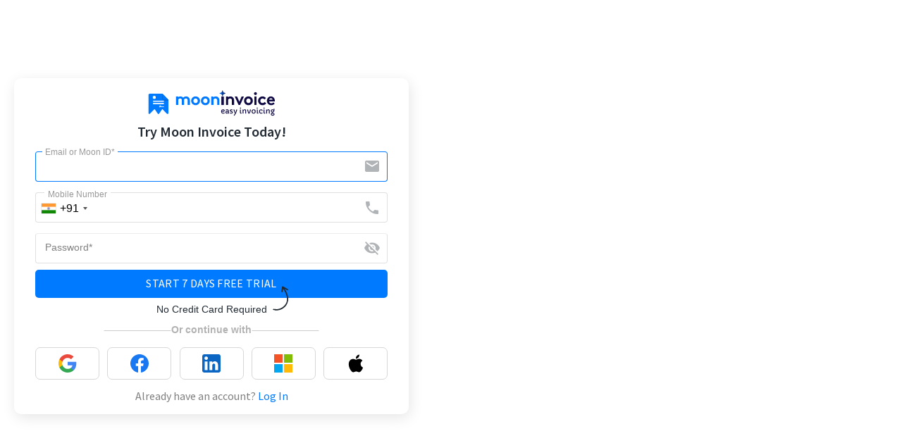

--- FILE ---
content_type: text/html; charset=UTF-8
request_url: https://www.mooninvoice.com/signup?utm_source=blog/paperless-invoicing&utm_campaign=blog%20website
body_size: 12011
content:
<!DOCTYPE html>
<html lang="en">
    <head>
        <title>Login</title>
    </head>
    <meta name="robots" content="noindex">
    <meta name="viewport" content="width=device-width, initial-scale=1">  
    <link rel="icon" href="https://cdn.mooninvoice.com/image/images/favicon-icon1.ico" type="image/x-icon">
    <!-- <link rel="stylesheet" href="https://cdn.mooninvoice.com/css/bootstrap.min.css">
    <link rel="stylesheet" href="https://cdn.mooninvoice.com/css/new-all.css"> -->
    <link rel="stylesheet" href="https://cdnjs.cloudflare.com/ajax/libs/intl-tel-input/17.0.3/css/intlTelInput.min.css" />
    <link rel="stylesheet" type="text/css" as="style" href="https://fonts.googleapis.com/css2?family=Source+Sans+Pro:wght@300;400;500;600;700&display=swap">
    
        
        <!-- <link rel="stylesheet" href="https://www.mooninvoice.com/public/assets_website/css/login/login_style_blog_2_1.css"> -->
        <link rel="stylesheet" href="https://cdn.mooninvoice.com/css/login_style_blog_2_7.css?v=2">
        <input type="hidden" name="isRedirectSet" id="isRedirectSet" value="0" />
        <!-- <link rel="stylesheet" type="text/css" as="style" href="https://www.mooninvoice.com/public/assets_website/blog_login_signup_css/style.css"> -->

    <link href="https://fonts.googleapis.com/icon?family=Material+Icons" rel="stylesheet">
    <!-- <script type="text/javascript" src="https://www.mooninvoice.com/public/assets_website/js/ua-parser.js"></script> -->
    <link rel="stylesheet" href="https://cdn.mooninvoice.com/css/onboarding.css">

    <style>
        .iti.iti--allow-dropdown { width: 100% }
        .iti__country-name {  display: none; }
        .iti__country-list {
            position: fixed;
        }

        .login_signup_main .mobilenum_div .pure-material-textfield-outlined input{
            font-size: 14px;
            color: #000;
        }
        .login_signup_main .iti--separate-dial-code .iti__selected-flag{
            margin-top: 2px;
        }
        .form-group.mobilenum_div span.iti__dial-code {
            font-weight: 400;
            color: #000;
        }
        .login_signup_main .mobilenum_div .iti--separate-dial-code .iti__selected-dial-code{
            color: #000;
        }
        .password_div{
            display: none;
        }
        /*.mobilenum_div span.custom_span{
            font-size:12px;
        }*/
        .bck-btn {
            position: absolute;
            top: 30px;
            left: 30px;
            background-color: rgba(255, 255, 255, 0.15);
            padding: 7px 15px 7px 10px;
            border-radius: 5px;
            font-size: 18px;
            display: flex;
            align-items: center;
            justify-content: center;
            color: #ffffff;
            transition: 0.3s;
        }
        .bck-btn svg {
            margin-right: 5px;
            /* width: 20px;
            height: 20px; */
        }
        .bck-btn:hover, .bck-btn:focus {
            color: #ffffff;
            box-shadow: 0px 9px 20px rgb(0 0 0 / 11%);
        }
        
        .maxHeight .modal-dialog {
            height: 97%;
        }
        .maxHeight .modal-content, .maxHeight .page_area_main {
            height: 100%;
        }
        @media (max-width: 991.98px) {
            .bck-btn {
                background-color: rgb(2 127 250);
                z-index: 2;
            }
        }
        @media (max-width: 767.98px) {
            .back-btn-div {
                padding: 10px 0 0 10px;
            }
            .bck-btn {
                position: static;
                font-size: 16px;
                width: 80px;
            } 
            .bck-btn svg {
                width: 16px;
                height: 16px;
            }
            .login_signup_main .modal-dialog {
                width: calc(100% - 20px);
            }
        } 
        @media  screen and (min-width:1023px) {
            .login_signup_main {
                overflow-x: hidden;
                overflow-y: auto;
            }            
        }

        .form_div_main .error {  
            line-height: normal !important;
        }
    </style>
    <script type="text/javascript" src="https://cdn.mooninvoice.com/js/minify/ua-parser.js"></script>
    <script>
        var parser = new UAParser();
        console.log(parser.getResult());

        device_model = '';
        if (parser.getResult().device.vendor == undefined && parser.getResult().device.model == undefined) {
            device_model = parser.getResult().os.name;
        } else {
            device_model = parser.getResult().device.vendor + parser.getResult().device.model;
        }

        // browser name and version
        browser_name = parser.getResult().browser.name;
        browser_version = parser.getResult().browser.version;
        browser_name_and_version = parser.getResult().browser.name + ' ' + parser.getResult().browser.version;

        // system os
        os_name = parser.getResult().os.name;
        os_version = parser.getResult().os.version;

        os_name_and_version = parser.getResult().os.name + ' ' + parser.getResult().os.version;
        console.log("OS name & version => " + os_name_and_version);

        

    </script>
        
        <link rel="canonical" href="https://www.mooninvoice.com/signup" />
        <script src="https://cdn.mooninvoice.com/js/pricing_new/js/jquery.min.js"></script>
    <script src="https://cdn.mooninvoice.com/js/minify/jquery.cookie.js"></script>
        <input type="hidden" name="getfromurl" id="getfromurl" value="1">
    <input type="hidden" name="utm_source" id="utm_source" value="blog/paperless-invoicing" />
    <input type="hidden" name="utm_campaign" id="utm_campaign" value="blog website" />
    <input type="hidden" name="utm_medium" id="utm_medium" value="">

    
    <body class="login_page">
        <div class="login_signup_main page_login_signup maxHeight">
            <div class="back-btn-div">
                <a href="javascript:void(0)" class="bck-btn" id="backBtn" style="display: none;" onclick="goBack()">
                    <svg width="24" height="24" viewBox="0 0 24 24" fill="none" xmlns="http://www.w3.org/2000/svg"><path d="M19.9999 11.0001V13.0001H7.99991L13.4999 18.5001L12.0799 19.9201L4.15991 12.0001L12.0799 4.08008L13.4999 5.50008L7.99991 11.0001H19.9999Z" fill="white"/></svg>
                    Back
                </a>
            </div>
            <div class="modal-dialog">
                <div class="modal-content">
                    <div class="page_area_main">
                        <!-- Login Start-->
                        <div class="login_div form_box animate__animated">
                            <div class="inline_progress" style="">
                                <div class="indeterminate"></div>
                            </div>
                            <div class="logo_div">
                                <img alt="Moon Invoice" src="https://cdn.mooninvoice.com/image/images/home_images/mi-animated-logo1.svg">
                            </div>
                            <div class="login_txt">
                                <!-- <h4 class="center welcome_txt">Welcome!</h4> -->
                                <p class="login_form_text">Try Moon Invoice Today!</p>
                            </div>
                            <form class="form_section" id="home_login_form">
                                <div class="form_div_main">
                                    <div class="field_div">
                                        <div class="form-group">
                                            <label class="pure-material-textfield-outlined">
                                                <i class="material-icons prefix">email</i>
                                                <input type="text" name="email_login" id="email_login" placeholder=" " autofocus>
                                                <span class="custom_span email_loginclass" for="email_login">Email or Moon ID</span>
                                            </label>
                                        </div>
                                        <div class="form-group">
                                            <label class="pure-material-textfield-outlined">
                                                <i class="material-icons prefix toggle-password" style="z-index: 999999999;">visibility_off</i>
                                                <input type="password" name="email_password" id="email_password" placeholder=" " autocomplete="off">
                                                <span class="custom_span email_passwordclass" for="email_password">Password</span>
                                            </label>
                                        </div>
                                    </div>

                                    <div class="remember_reset_password">
                                        <div class="left_div">
                                            <label>
                                                <input type="checkbox" class="filled-in" />
                                                <span>Remember me</span>
                                            </label>
                                        </div>
                                        <div class="right_div">
                                            <p class="form_link home_reset_cls">Reset Password</p>
                                        </div>
                                    </div>
                                    <div class="btn_div">
                                        <button type="submit" class="btn waves-effect waves-light theme_blue_btn home_submit_btn">Log In</button>
                                    </div>
                                    
                                                                                                                    <div class="or_txt"><span>Or continue with</span></div>
                                            <div class=" social_login">
                                                <div class="cmn_social google_login">
                                                    <span class="gmailloginclass"><img alt="Moon Invoice" class="social_login_img lazyload" data-src="https://cdn.mooninvoice.com/image/images/google-30x30.svg" src="https://cdn.mooninvoice.com/image/images/google-30x30.svg"></span>
                                                </div>
                                                <div class="cmn_social facebook_login">
                                                    <span class="fbloginclass"><img alt="Moon Invoice" class="social_login_img lazyload" data-src="https://cdn.mooninvoice.com/image/images/facebook-30x30.svg" src="https://cdn.mooninvoice.com/image/images/facebook-30x30.svg"></span>
                                                </div>
                                                <div class="cmn_social linkedin_login">
                                                    <span class="linkedinloginclass"><img alt="Moon Invoice" class="social_login_img lazyload" data-src="https://cdn.mooninvoice.com/image/images/linkedin-30x30.svg" src="https://cdn.mooninvoice.com/image/images/linkedin-30x30.svg"></span>
                                                </div>
        
                                                                                                <div class="cmn_social microsoft_login">
                                                    <span class="microsoftloginclass"><img alt="Moon Invoice" class="social_login_img lazyload" data-src="https://cdn.mooninvoice.com/image/images/microsoft-30x30.svg" src="https://cdn.mooninvoice.com/image/images/microsoft-30x30.svg"></span>
                                                </div>
                                                <div class="cmn_social apple_login">
                                                    <div class="appleloginclass"><img alt="Moon Invoice" class="social_login_img lazyload" data-src="https://cdn.mooninvoice.com/image/images/apple-30x30.svg" src="https://cdn.mooninvoice.com/image/images/apple-30x30.svg"></div>
                                                </div>
                                                                                            </div>
                                         
                                    <div class="row_div">
                                        <p class="new_user_txt">Don't have an account? <span class="form_link home_sign_cls">Sign Up</span></p>
                                    </div>
                                </div>
                            </form>
                        </div>

                        <!-- Sign-up Start-->

                        <div class="sign_up_main form_box animate__animated" >
                            <div class="inline_progress" style="display:none;">
                                <div class="indeterminate"></div>
                            </div>
                            <div class="logo_div">
                                <img alt="Moon Invoice" src="https://cdn.mooninvoice.com/image/images/home_images/mi-animated-logo1.svg">
                            </div>
                            <div class="login_txt">
                                <p class="login_form_text">Try Moon Invoice Today!</p>
                            </div>
                            <!-- <p class="success toast_msg_success"></p>
                            <p class="error toast_msg_error"></p> -->
                            <form class="form_section" id="signup_form">
                                <div class="form_div_main">
                                    <div class="field_div">
                                        <div class="form-group">
                                            <label class="pure-material-textfield-outlined">
                                                <i class="material-icons prefix">email</i>
                                                <input type="text" name="email_signup" tabindex="1" id="email_signup" placeholder=" " autofocus>
                                                <span class="custom_span email_signupclass">Email or Moon ID<span class="asterisk-cls">*</span></span>
                                            </label>
                                        </div>
                                        <div class="form-group mobilenum_div">
                                            <label class="pure-material-textfield-outlined">
                                                <i class="material-icons prefix">phone</i>                                                
                                                <input type="text" name="mobile_number_signup" placeholder="" tabindex="2" class="pure-material-textfield-outlined" id="mobile_number_signup" onkeypress="return /^[0-9]+$/i.test(event.key)" maxlength="15">                                        
                                                <span class="custom_span mobile_number_signupclass" for="mobile_number_signup">Mobile Number</span>
                                            </label>
                                        </div>
                                        <div class="form-group">
                                            <label class="pure-material-textfield-outlined">
                                                <i class="material-icons prefix toggle-password" style="z-index: 999999999;">visibility_off</i>
                                                <input type="password" name="password_signup" tabindex="3" id="password_signup" placeholder=" " autocomplete="off">
                                                <span class="custom_span password_signupclass">Password<span class="asterisk-cls">*</span></span>
                                            </label>
                                        </div>
                                    </div>

                                    <div class="btn_div">
                                        <button type="submit" class="btn waves-effect waves-light theme_blue_btn home_rg_submit_btn">Start 7 Days Free Trial</button>
                                        <span class="btn-info">
                                            No Credit Card Required
                                        </span>
                                    </div>

                                                                            <div class="or_txt"><span>Or continue with</span></div>
                                        <div class=" social_login">
                                            <div class="cmn_social google_login">
                                                <span class="gmailloginclass"><img alt="Moon Invoice Google" class="social_login_img" src="https://cdn.mooninvoice.com/image/images/google-30x30.svg" src=""></span>
                                            </div>
                                            <div class="cmn_social facebook_login">
                                                <span class="fbloginclass"><img alt="Moon Invoice Facebook" class="social_login_img" src="https://cdn.mooninvoice.com/image/images/facebook-30x30.svg" src=""></span>
                                            </div>
                                            <div class="cmn_social linkedin_login">
                                                <span class="linkedinloginclass"><img alt="Moon Invoice Linkedin" class="social_login_img" src="https://cdn.mooninvoice.com/image/images/linkedin-30x30.svg"></span>
                                            </div>

                                                                                        <div class="cmn_social microsoft_login">
                                                <span class="microsoftloginclass"><img alt="Moon Invoice" class="social_login_img lazyload" data-src="https://cdn.mooninvoice.com/image/images/microsoft-30x30.svg" src="https://cdn.mooninvoice.com/image/images/microsoft-30x30.svg"></span>
                                            </div>
                                            <div class="cmn_social apple_login">
                                                <div class="appleloginclass"><img alt="Moon Invoice" class="social_login_img lazyload" data-src="https://cdn.mooninvoice.com/image/images/apple-30x30.svg" src="https://cdn.mooninvoice.com/image/images/apple-30x30.svg"></div>
                                            </div>
                                                                                    </div>
                                     
                                    <div class="row_div">
                                        <p class="new_user_txt">Already have an account? <span class="form_link home_login_cls">Log In</span></p>
                                    </div>
                                </div>
                            </form>
                        </div>

                        <!-- Forgot Password Start -->

                        <div class="forgot_main_div form_box animate__animated"  style="display:none;">
                            <div class="inline_progress" style="display:none;">
                                <div class="indeterminate"></div>
                            </div>
                            <div class="logo_div">
                                <img alt="Moon Invoice" src="https://cdn.mooninvoice.com/image/images/home_images/mi-animated-logo1.svg">
                            </div>
                            <div class="login_txt">
                                <!-- <h4 class="center welcome_txt">Forgot Your Password?</h4> -->
                                <p class="login_form_text">We will send you an email with instructions to reset it.</p>
                            </div>

                            <p class="success toast_msg_success"></p>
                            <p class="error toast_msg_error"></p> 
                            <form class="form_section" id="forgot_form">
                                <div class="form_div_main">
                                    <div class="field_div">
                                        <div class="form-group">
                                            <label class="pure-material-textfield-outlined">
                                                <i class="material-icons prefix">email</i>
                                                <input type="text" name="email_forgot" id="email_forgot" placeholder=" ">
                                                <span class="custom_span email_forgotclass">Email or Moon ID</span>
                                            </label>
                                            <p class="success toast_msg_success"></p>
                                            <p class="error toast_msg_error"></p>
                                        </div>
                                    </div>

                                    <div class="btn_div">
                                        <button type="submit" class="btn waves-effect waves-light theme_blue_btn for_submit_btn">Reset Password</button>
                                    </div>
                                    <div class="row_div">
                                        <p class="new_user_txt remove_btm_margin">Already have an account? <span class="form_link home_login_cls">Log In</span></p>
                                    </div>
                                </div>
                            </form>
                        </div>

                        <!-- Password Link Start-->
                        <div class="password_div form_box animate__animated">
                            <div class="inline_progress" style="">
                                <div class="indeterminate"></div>
                            </div>
                            <div class="logo_div">
                                <img alt="Moon Invoice" src="https://cdn.mooninvoice.com/image/images/home_images/mi-animated-logo1.svg">
                            </div>
                            <div class="login_txt">
                                <!-- <h4 class="center welcome_txt">Welcome!</h4> -->
                                <p class="login_form_text password_link_text" id="password_link_text">Try Moon Invoice Today!</p>
                            </div>
                            <form class="form_section" id="home_password_form">
                                <div class="form_div_main">
                                    <div class="field_div">
                                        <div class="form-group">
                                            <label class="pure-material-textfield-outlined">
                                                <i class="material-icons prefix toggle-password" style="z-index: 999999999;">visibility_off</i>
                                                <input type="hidden" name="email_linkpassword" id="email_linkpassword" value="" placeholder=" ">
                                                        <input type="hidden" name="uid_linkpassword" id="uid_linkpassword" value="" placeholder=" ">
                                                        <input type="hidden" name="btoken" id="btoken" value="" placeholder=" ">
                                                <input type="password" name="password_linkpassword" id="password_linkpassword" placeholder=" " autocomplete="off">
                                                <span class="custom_span password_linkpasswordclass" for="password_linkpassword">Password</span>
                                            </label>
                                        </div>
                                    </div>

                                    <div class="remember_reset_password">
                                        <div class="left_div">
                                            <label>
                                                <input type="checkbox" class="filled-in" />
                                                <span>Remember me</span>
                                            </label>
                                        </div>
                                        <div class="right_div">
                                            <p class="form_link home_reset_cls">Reset Password</p>
                                        </div>
                                    </div>
                                    <div class="btn_div">
                                        <button type="submit" class="btn waves-effect waves-light theme_blue_btn home_submit_btn">Log In</button>
                                    </div>
                                </div>
                            </form>
                        </div>

                    </div>
                </div>
            </div>
        </div>
        <style>
            .toast_msg_success{
                display: none;
                color: green;
            }
            .toast_msg_error{
                display: none;
                color: red;
            }
        </style>
        <!-- Scripts for paddle -->
        <link rel="stylesheet" href="https://cdn.mooninvoice.com/js/minify/toastr.css" type="text/css">
        <script src="https://cdn.mooninvoice.com/js/pricing_new/js/jquery.min.js"></script>
        <script src="https://cdn.mooninvoice.com/js/pricing_new/js/jquery.validate.min.js"></script>
        <script src="https://www.mooninvoice.com/public/assets_website/js/bootstrap.min.js"></script>
        <script src="https://cdnjs.cloudflare.com/ajax/libs/intl-tel-input/17.0.3/js/intlTelInput.min.js"></script>
        <script src="https://cdnjs.cloudflare.com/ajax/libs/intl-tel-input/17.0.3/js/utils.min.js"></script>

        
        <script>
        var webserviceurl = "https://www.mooninvoice.com/live_webapp/";
        var FRONTEND_URL = "https://web.mooninvoice.com/";
        var WEBSITELOGIN_URL = "https://www.mooninvoice.com/";
        var currentpage = "signup";
        </script>
        <!--<script src="https://apis.google.com/js/platform.js" async defer></script>-->

        <!--New google login-->
        <script src="https://accounts.google.com/gsi/client" async defer></script>

        <script src="https://cdnjs.cloudflare.com/ajax/libs/toastr.js/latest/toastr.min.js" type="text/javascript"></script>        
        <script src="https://cdn.mooninvoice.com/js/minify/home_custom.js"></script>
        <script src="https://cdn.jsdelivr.net/npm/js-cookie@rc/dist/js.cookie.min.js"></script>

        <script async src="https://www.google-analytics.com/analytics.js"></script>
        <script async src="https://www.googletagmanager.com/gtag/js?id=UA-61071072-2"></script>
        
        <script>

            $(document).ready(function () {

                var third_party_url = false;
                third_party_url = getUrlParameter('redirect_back');

                if( third_party_url != false ) { 
                    document.body.classList.add("iframeclass");
                }

                var utm_source_data_cookie = 'blog/paperless-invoicing';
                var utm_campaign_data_cookie = 'blog website';
                var utm_medium_data_cookie = '';

                Cookies.set('utm_source_data', utm_source_data_cookie, {path: '/', expires: 6/24, domain: ".mooninvoice.com" });
                Cookies.set('utm_campaign_data', utm_campaign_data_cookie, {path: '/', expires: 6/24, domain: ".mooninvoice.com" });
                Cookies.set('utm_medium_data', utm_medium_data_cookie, {path: '/', expires: 6/24, domain: ".mooninvoice.com" });

               
            });

            if($('#isRedirectSet').val() == '1'){
                document.getElementById('backBtn').style.display = 'flex';
            }

            // if (window.location.href.includes('hrm')) {
            //     // If "hrm" is in the URL, show the back button
            //     document.getElementById('backBtn').style.display = 'flex';
            // }

            function goBack() {
                // Get the URL query parameters
                const queryParams = new URLSearchParams(window.location.search);
                // Check if redirect_back parameter exists
                if (queryParams.has('redirect_back')) {
                    // Get the value of redirect_back parameter
                    const redirectUrl = queryParams.get('redirect_back');
                    // Redirect to the specified URL
                    window.location.href = redirectUrl;
                }
            }




            var country_2_character = 'in';
            $.ajax({
                url: "https://ipinfo.io/json?token=0f09c21a0e427d",
                // url: "https://ipinfo.io/json?token=2f1622854b60eb",
                type: "GET",
                async: !1,
                success: function (e) {
                    console.log("e");
                    console.log(e);
                    country_2_character = e.country;
                    var contry_zipcode = e.country + '___' + e.postal;
//                    Cookies.set("paddle_details", contry_zipcode);
                },
            });
            
        var input1 = document.querySelector("#mobile_number_signup");
        intlTelInput(input1, {
            // nationalMode: true,
            allowDropdown: true,
            autoHideDialCode: true,
            preferredCountries: [country_2_character],
            utilsScript: "build/js/utils.js",
            autoPlaceholder: "off",
            separateDialCode: true,
        });

        var country_code = $(".iti__selected-dial-code").text();
        $("#mobile_number_signup").on("countrychange", function () {
            country_code = $(".iti__selected-dial-code").text();
        });

        var getfromurl = $("#getfromurl").val();
        var utm_source_data = "blog/paperless-invoicing";

        var utm_campaign_data = '';
        var utm_medium_data = '';
        console.log(getfromurl);
        if (getfromurl == 1) {
            var utm_source = $("#utm_source").val();
            var utm_campaign = $("#utm_campaign").val();
            var utm_medium = $("#utm_medium").val();

            if (utm_source != '' || utm_campaign != '') {
                localStorage.setItem("mi_ga_ref_url", utm_source + ',' + utm_campaign + ',' + utm_medium);
                utm_campaign_data = utm_campaign;
                utm_medium_data = utm_medium;
            }
        }

        $(document).ready(function () {
            $("#email_signup").focus();
        });

        var popup;

//Login
        if (currentpage == 'login') {
            $('.sign_up_main').css('display', 'none');
            $('.forgot_main_div').css('display', 'none');
            $('.login_div').css('display', 'block');
        } else if (currentpage == 'signup') {
            $('.sign_up_main').css('display', 'block');
            $('.forgot_main_div').css('display', 'none');
            $('.login_div').css('display', 'none');
        } else if (currentpage == 'forgot-password') {
            $('.sign_up_main').css('display', 'none');
            $('.forgot_main_div').css('display', 'block');
            $('.login_div').css('display', 'none');
        }

        $(".iti__selected-flag").attr('tabindex', '');

        $("body").on('click', '.fbloginclass', function () {
            var third_party_url = false;
            third_party_url = getUrlParameter('redirect_back');
            var fragmentedURL = getFragmentedURL();

            if( third_party_url != false ) {
                delete_basecamp_cookie('basecamp_mi_email');
                delete_basecamp_cookie('basecamp_mi_token');

                var requestFrom = checkReqFrom();
                setCookie('requestFrom', requestFrom);
            }

            popup = window.open("https://www.mooninvoice.com/auth/facebook", "SignIn", "width=780,height=410,toolbar=0,scrollbars=0,status=0,resizable=0,location=0,menuBar=0,left=" + 500 + ",top=" + 200);

            let timer = setInterval(function (responce) {
                if (popup.location.href.indexOf("facebook-callback?code=") > -1) {
                    popup.close();
                    if (popup.closed) {
                        clearInterval(timer);
                        console.warn('closed');
                        console.log(responce);

                        if( third_party_url == false ) { 

                            var server_output_fb = Cookies.get('server_output_fb');
                            var responcedata_fb = JSON.parse(server_output_fb);
    
                            var facebool_output_fb = Cookies.get('facebool_output_fb');
                            var facebool_output_fb = JSON.parse(facebool_output_fb);
    
                            console.log('responcedata s : ' + server_output_fb);
                            console.log('facebool_output_fb s : ' + Cookies.get('facebool_output_fb'));
    
                            if (responcedata_fb['status'] == 200 && facebool_output_fb['token'] != '') {
                                toastr.success(responcedata_fb['message']);
    
    //                    button_event_tracking('Website', 'Signup_Done', 'Free Signup');
    //
    ////                    Capterra Start
    //                            var capterra_vkey = '4ce8d9d0589dfed6148e82e88469cd5c',
    //                                    capterra_vid = '2102246',
    //                                    ct = document.createElement('img');
    //                            ct.src = 'https://ct.capterra.com/capterra_tracker.gif?vid=' + capterra_vid + '&vkey=' + capterra_vkey;
    //                            document.body.appendChild(ct);
    ////                    Capterra End
    
                                window.top.location.replace(FRONTEND_URL + "#/login/");
                            } else if (responcedata_fb['status'] == 203 && facebool_output_fb['token'] != '') {

                                toastr.error(responcedata_fb['message']);
                                $('#email_linkpassword').val(facebool_output_fb['email']);
                                $('#btoken').val(Cookies.get('bearer_token'));
                                $('#uid_linkpassword').val(responcedata_fb['data'].user_id);
                                $('#password_link_text').text("Enter Password to link your account with Facebook");
                                $(".sign_up_main").css("display", "none"), $(".password_div").css("display", "block"), $(".login_div").css("display", "none");

                            } else if (responcedata_fb['message'] != 200) {
                                toastr.error(responcedata_fb['message']);
                            } else {
                                toastr.error('Login error.');
                            }
                        } else {
                            
                            // var basecamp_mi_fb_cookie = Cookies.get('basecamp_mi_fb');
                            var basecamp_mi_fb_cookie = Cookies.get('server_output_fb');
                            console.log("hello");
                            console.log(basecamp_mi_fb_cookie);
                            if (typeof basecamp_mi_fb_cookie != 'undefined') { 

                                var server_resp = JSON.parse(basecamp_mi_fb_cookie);
    
                                if (server_resp['status'] == 200) { 

                                    var basecamp_mi_token_cookie = Cookies.get('basecamp_mi_token');

                                    toastr.success(server_resp['message']);

                                    if( basecamp_mi_token_cookie != 'undefined' ) {
                                        delete_basecamp_cookie('server_output_fb');
                                        delete_basecamp_cookie('facebool_output_fb');

                                        // window.top.location.replace(third_party_url + "?mi_token="+ basecamp_mi_token_cookie);
                                        window.top.location.replace(fragmentedURL + "?mi_token="+ basecamp_mi_token_cookie);
                                    }
                                } else if( server_resp['status'] == 203 ) {

                                    var facebool_output_fb = Cookies.get('facebool_output_fb');
                                    var facebool_output_fb = JSON.parse(facebool_output_fb);

                                    toastr.error(server_resp['message']);
                                    $('#email_linkpassword').val(facebool_output_fb['email']);
                                    $('#btoken').val(Cookies.get('bearer_token'));
                                    $('#uid_linkpassword').val(server_resp['data'].user_id);
                                    $('#password_link_text').text("Enter Password to link your account with Facebook");
                                    $(".sign_up_main").css("display", "none"), $(".password_div").css("display", "block"), $(".login_div").css("display", "none");
                                }
                            }
                        }
                    }
                }
            }, 2000);
            
            // setTimeout(function(){ 

            //     let bcamp_timer = setInterval(function (responce) {

            //         if( third_party_url != false ) { 

            //             var basecamp_mi_fb_cookie = Cookies.get('basecamp_mi_fb');

            //             if( basecamp_mi_fb_cookie != "undefined" && basecamp_mi_fb_cookie != undefined ) {
            //                 var email_cookie = Cookies.get('basecamp_mi_email');
            //                 var server_resp = JSON.parse(basecamp_mi_fb_cookie)
            //                 if( server_resp['status'] == 200 && third_party_url != false ) {
            //                     var sendToParent = {
            //                         access_token: server_resp['data']['access_token'],
            //                         email: email_cookie,
            //                         message : server_resp['message']
            //                     }
            //                     window.parent.postMessage(sendToParent, '*');
            //                     clearInterval(bcamp_timer);
            //                 }
            //             }
            //         } else {
            //             clearInterval(bcamp_timer);
            //         }

            //     }, 2000 );
            // }, 3000);
            //                    }
            //                })
        });

        $("body").on('click', '.gmailloginclass', function () {
            var third_party_url = false;
            third_party_url = getUrlParameter('redirect_back');
            var fragmentedURL = getFragmentedURL();

            if( third_party_url != false ) {
                delete_basecamp_cookie('basecamp_mi_email');
                delete_basecamp_cookie('basecamp_mi_token');

                var requestFrom = checkReqFrom();
                setCookie('requestFrom', requestFrom);
            }

            popup = window.open("https://www.mooninvoice.com/auth/google", "SignIn", "width=780,height=410,toolbar=0,scrollbars=0,status=0,resizable=0,location=0,menuBar=0,left=" + 500 + ",top=" + 200);

            let timer = setInterval(function (responce) {
                if (popup.location.href.indexOf("google-callback?state") > -1) {
                    popup.close();
                    if (popup.closed) {
                        clearInterval(timer);

                        if( third_party_url == false ) {

                            console.warn('closed');
                            console.log(responce);
    
                            var server_output = Cookies.get('server_output');
                            var responcedata = JSON.parse(server_output);
    
                            var gmail_output = Cookies.get('gmail_output');
                            var gmail_responcedata = JSON.parse(gmail_output);
    
                            console.log('responcedata : ' + server_output);
                            console.log('gmail_responcedata : ' + gmail_output);
    
                            if (responcedata['status'] == 200 && gmail_responcedata['token'] != '') {
                                toastr.success(responcedata['message']);
    
    //                    button_event_tracking('Website', 'Signup_Done', 'Free Signup');
    //
    ////                    Capterra Start
    //                            var capterra_vkey = '4ce8d9d0589dfed6148e82e88469cd5c',
    //                                    capterra_vid = '2102246',
    //                                    ct = document.createElement('img');
    //                            ct.src = 'https://ct.capterra.com/capterra_tracker.gif?vid=' + capterra_vid + '&vkey=' + capterra_vkey;
    //                            document.body.appendChild(ct);
    ////                    Capterra End
                                
                                window.top.location.replace(FRONTEND_URL + "#/login/");
                                
                            } else if (responcedata['status'] == 203 && gmail_responcedata['token'] != '') {

                                toastr.error(responcedata['message']);
                                $('#email_linkpassword').val(gmail_responcedata['email']);
                                $('#btoken').val(Cookies.get('bearer_token'));
                                $('#uid_linkpassword').val(responcedata['data'].user_id);
                                $('#password_link_text').text("Enter Password to link your account with Gmail");
                                $(".sign_up_main").css("display", "none"), $(".password_div").css("display", "block"), $(".login_div").css("display", "none");

                            } else if (responcedata['message'] != 200) {
                                toastr.error(responcedata['message']);
                            } else {
                                toastr.error('Login error.');
                            }
                        
                        } else {
                            
                            // var basecamp_mi_cookie = Cookies.get('basecamp_mi');
                            var basecamp_mi_cookie = Cookies.get('server_output');
                            if (typeof basecamp_mi_cookie != 'undefined') { 
                                var server_resp = JSON.parse(basecamp_mi_cookie);
    
                                if (server_resp['status'] == 200) { 
                                    
                                    var basecamp_mi_token_cookie = Cookies.get('basecamp_mi_token');
                                    
                                    toastr.success(server_resp['message']);

                                    if( basecamp_mi_token_cookie != 'undefined' ) {
                                        delete_basecamp_cookie('gmail_output');
                                        delete_basecamp_cookie('server_output');

                                        // window.top.location.replace(third_party_url + "?mi_token="+ basecamp_mi_token_cookie);
                                        window.top.location.replace(fragmentedURL + "?mi_token="+ basecamp_mi_token_cookie);
                                    }
                                } else if( server_resp['status'] == 203 ) {

                                    var gmail_output = Cookies.get('gmail_output');
                                    var gmail_responcedata = JSON.parse(gmail_output);

                                    toastr.error(server_resp['message']);
                                    $('#email_linkpassword').val(gmail_responcedata['email']);
                                    $('#btoken').val(Cookies.get('bearer_token'));
                                    $('#uid_linkpassword').val(server_resp['data'].user_id);
                                    $('#password_link_text').text("Enter Password to link your account with Gmail");
                                    $(".sign_up_main").css("display", "none"), $(".password_div").css("display", "block"), $(".login_div").css("display", "none");
                                }
                            }
                        }
                    }
                }
            }, 2000);

            // setTimeout(function(){ 

            //     let bcamp_timer = setInterval(function (responce) {
    
            //         if( third_party_url != false ) { 
    
            //             var basecamp_mi_cookie = Cookies.get('basecamp_mi');
    
            //             if( basecamp_mi_cookie != "undefined" && basecamp_mi_cookie != undefined ) {
            //                 var email_cookie = Cookies.get('basecamp_mi_email');
            //                 var server_resp = JSON.parse(basecamp_mi_cookie)
            //                 if( server_resp['status'] == 200 && third_party_url != false ) {
            //                     var sendToParent = {
            //                         access_token: server_resp['data']['access_token'],
            //                         email: email_cookie,
            //                         message : server_resp['message']
            //                     }
            //                     window.parent.postMessage(sendToParent, '*');
            //                     clearInterval(bcamp_timer);
            //                 }
            //             }
            //         } else {
            //             clearInterval(bcamp_timer);
            //         }
    
            //     }, 2000 );
            // }, 3000);
        });

        $("body").on('click', '.linkedinloginclass', function () {
            var third_party_url = false;
            third_party_url = getUrlParameter('redirect_back');
            var fragmentedURL = getFragmentedURL();

            if( third_party_url != false ) {
                delete_basecamp_cookie('basecamp_mi_email');
                delete_basecamp_cookie('basecamp_mi_token');

                var requestFrom = checkReqFrom();
                setCookie('requestFrom', requestFrom);
            }

            popup = window.open("https://www.mooninvoice.com/auth/linkedin", "SignIn", "width=780,height=410,toolbar=0,scrollbars=0,status=0,resizable=0,location=0,menuBar=0,left=" + 500 + ",top=" + 200);

            let timer = setInterval(function (responce) {
                if (popup.location.href.indexOf("linkedin/callback?code") > -1 || popup.location.href.indexOf("linkedin/callback?error") > -1) {
                    popup.close();
                    if (popup.closed) {
                        clearInterval(timer);
                        console.warn('closed');

                        if( third_party_url == false ) { 

                            var server_output_ln = Cookies.get('server_output_ln');
                            if (typeof server_output_ln != 'undefined') {
                                var responcedata = JSON.parse(server_output_ln);
    
                                var linkedin_output = Cookies.get('linkedin_output');
                                var linkedin_responcedata = JSON.parse(linkedin_output);
    
                                if (responcedata['status'] == 200 && linkedin_responcedata['token'] != '') {
                                    var resmessage = responcedata['message'];
                                    var str = resmessage.replace('+', ' ');
                                    toastr.success(str);
    
    //                        button_event_tracking('Website', 'Signup_Done', 'Free Signup');
    //
    ////                    Capterra Start
    //                            var capterra_vkey = '4ce8d9d0589dfed6148e82e88469cd5c',
    //                                    capterra_vid = '2102246',
    //                                    ct = document.createElement('img');
    //                            ct.src = 'https://ct.capterra.com/capterra_tracker.gif?vid=' + capterra_vid + '&vkey=' + capterra_vkey;
    //                            document.body.appendChild(ct);
    ////                    Capterra End
    
                                    window.top.location.replace(FRONTEND_URL + "#/login/");
                                } else if (responcedata['status'] == 203 && linkedin_responcedata['token'] != '') {

                                    toastr.error(responcedata['message']);
                                    $('#email_linkpassword').val(linkedin_responcedata['email']);
                                    $('#btoken').val(Cookies.get('bearer_token'));
                                    $('#uid_linkpassword').val(responcedata['data'].user_id);
                                    $('#password_link_text').text("Enter Password to link your account with LinkedIn");
                                    $(".sign_up_main").css("display", "none"), $(".password_div").css("display", "block"), $(".login_div").css("display", "none");

                                } else if (responcedata['message'] != 200) {
                                    toastr.error(responcedata['message']);
                                } else {
                                    toastr.error('Login error.');
                                }
                            }
                        } else {
                            
                            // var basecamp_mi_ln_cookie = Cookies.get('basecamp_mi_ln');
                            var basecamp_mi_ln_cookie = Cookies.get('server_output_ln');
                            if (typeof basecamp_mi_ln_cookie != 'undefined') { 

                                var server_resp = JSON.parse(basecamp_mi_ln_cookie);
    
                                if (server_resp['status'] == 200) { 

                                    var basecamp_mi_token_cookie = Cookies.get('basecamp_mi_token');

                                    toastr.success(server_resp['message']);

                                    if( basecamp_mi_token_cookie != 'undefined' ) {
                                        delete_basecamp_cookie('linkedin_output');
                                        delete_basecamp_cookie('server_output_ln');

                                        // window.top.location.replace(third_party_url + "?mi_token="+ basecamp_mi_token_cookie);
                                        window.top.location.replace(fragmentedURL + "?mi_token="+ basecamp_mi_token_cookie);
                                    }
                                } else if( server_resp['status'] == 203 ) {

                                    var linkedin_output = Cookies.get('linkedin_output');
                                    var linkedin_responcedata = JSON.parse(linkedin_output);

                                    toastr.error(server_resp['message']);
                                    $('#email_linkpassword').val(linkedin_responcedata['email']);
                                    $('#btoken').val(Cookies.get('bearer_token'));
                                    $('#uid_linkpassword').val(server_resp['data'].user_id);
                                    $('#password_link_text').text("Enter Password to link your account with LinkedIn");
                                    $(".sign_up_main").css("display", "none"), $(".password_div").css("display", "block"), $(".login_div").css("display", "none");
                                }
                            }
                        }


                    }
                }
            }, 2000);

            // setTimeout(function(){ 

            //     let bcamp_timer = setInterval(function (responce) {

            //         if( third_party_url != false ) { 

            //             var basecamp_mi_ln_cookie = Cookies.get('basecamp_mi_ln');

            //             if( basecamp_mi_ln_cookie != "undefined" && basecamp_mi_ln_cookie != undefined ) {
            //                 var email_cookie = Cookies.get('basecamp_mi_email');
            //                 var server_resp = JSON.parse(basecamp_mi_ln_cookie)
            //                 if( server_resp['status'] == 200 && third_party_url != false ) {
            //                     var sendToParent = {
            //                         access_token: server_resp['data']['access_token'],
            //                         email: email_cookie,
            //                         message : server_resp['message']
            //                     }
            //                     window.parent.postMessage(sendToParent, '*');
            //                     clearInterval(bcamp_timer);
            //                 }
            //             }
            //         } else {
            //             clearInterval(bcamp_timer);
            //         }

            //     }, 2000 );
            // }, 3000);
        });

        $("body").on('click', '.microsoftloginclass', function () {
            popup = window.open("https://www.mooninvoice.com/auth/microsoft", "SignIn", "width=780,height=410,toolbar=0,scrollbars=0,status=0,resizable=0,location=0,menuBar=0,left=" + 500 + ",top=" + 200);

            let timer = setInterval(function (responce) {
                if (popup.location.href.indexOf("mslogin/callback?code") > -1 || popup.location.href.indexOf("mslogin/callback?error") > -1) {
                    popup.close();
                    if (popup.closed) {
                        clearInterval(timer);
                        console.warn('closed');

                        var server_output_micro = Cookies.get('server_output_micro');
                        if (typeof server_output_micro != 'undefined') {
                            var responcedata = JSON.parse(server_output_micro);

                            var microsoft_output = Cookies.get('microsoft_output');
                            var linkedin_responcedata = JSON.parse(microsoft_output);

                            if (responcedata['status'] == 200 && linkedin_responcedata['token'] != '') {
                                toastr.success(responcedata['message']);

//                        button_event_tracking('Website', 'Signup_Done', 'Free Signup');
//
////                    Capterra Start
//                            var capterra_vkey = '4ce8d9d0589dfed6148e82e88469cd5c',
//                                    capterra_vid = '2102246',
//                                    ct = document.createElement('img');
//                            ct.src = 'https://ct.capterra.com/capterra_tracker.gif?vid=' + capterra_vid + '&vkey=' + capterra_vkey;
//                            document.body.appendChild(ct);
////                    Capterra End

                                window.top.location.replace(FRONTEND_URL + "#/login/");
                            } else if (responcedata['message'] != 200) {
                                toastr.error(responcedata['message']);
                            } else {
                                toastr.error('Login error.');
                            }
                        }

                    }
                }
            }, 2000);
        });

        $("body").on('click', '.appleloginclass', function () {
            popup = window.open("https://www.mooninvoice.com/auth/apple", "SignIn", "width=780,height=410,toolbar=0,scrollbars=0,status=0,resizable=0,location=0,menuBar=0,left=" + 500 + ",top=" + 200);
//console.log(popup);
            let timer = setInterval(function (responce) {
                if (popup.location.href.indexOf("apple/callback") > -1) {
                    popup.close();
                    if (popup.closed) {
                        clearInterval(timer);
                        console.warn('closed');

                        var server_output_apple = Cookies.get('server_output_apple');
                        if (typeof server_output_apple != 'undefined') {
                            var responcedata = JSON.parse(server_output_apple);

                            var apple_output = Cookies.get('apple_output');
                            var linkedin_responcedata = JSON.parse(apple_output);

                            if (responcedata['status'] == 200 && linkedin_responcedata['token'] != '') {
                                toastr.success(responcedata['message']);

//                        button_event_tracking('Website', 'Signup_Done', 'Free Signup');
//
////                    Capterra Start
//                            var capterra_vkey = '4ce8d9d0589dfed6148e82e88469cd5c',
//                                    capterra_vid = '2102246',
//                                    ct = document.createElement('img');
//                            ct.src = 'https://ct.capterra.com/capterra_tracker.gif?vid=' + capterra_vid + '&vkey=' + capterra_vkey;
//                            document.body.appendChild(ct);
////                    Capterra End

                                window.top.location.replace(FRONTEND_URL + "#/login/");
                            } else if (responcedata['message'] != 200) {
                                toastr.error(responcedata['message']);
                            } else {
                                toastr.error('Login error.');
                            }
                        }

                    }
                }
            }, 2000);
        });


        $('.inline_progress').css('display', 'none');
        $("body").on('click', '.toggle-password', function () {

            var input = $("#email_password");

            if (input.attr("type") === "password") {
                $(this).html("visibility");
                input.attr("type", "text");
            } else {
                $(this).html("visibility_off");
                input.attr("type", "password");
            }
        });

        $('#home_login_form').validate({
            rules: {
                email_login: {
                    email: true,
                    required: {
                        depends: function () {
                            $(this).val($.trim($(this).val()));
                            return true;
                        }
                    },
                },
                email_password: {
                    required: {
                        depends: function () {
                            $(this).val($.trim($(this).val()));
                            return true;
                        }
                    }
                }
            },
            messages: {
                email_login: {
                    required: "Email is required.",
                    email: "Invalid email address."
                },
                email_password: {
                    required: "Password is required.",
                },
            },
            errorElement: 'lable',
            errorPlacement: function (error, element) {
                $('.toast_msg_error').hide();
                if (element.attr("name") == "email_password") {
                    error.insertAfter(".email_passwordclass");
                }
                if (element.attr("name") == "email_login") {
                    error.insertAfter(".email_loginclass");
                }
            },
            highlight: function (element) {
                //$(element).parents("div.form-group").after().removeClass('success').addClass('error');
            },
            success: function (element) {
                //element.parents("div.form-group").after().removeClass('error').addClass('success');
            }
        });

        function requestFromBlog(){
            var currentUrl = window.location.href;
            var domainToCheck = "blog";
                        
            if(currentUrl.indexOf(domainToCheck) !== -1) {
                return true;
            }

            return false;
        }

        function checkReqFrom(){
            var currentUrl = window.location.href;
            var domainToCheck = "hrm.moonapps.xyz";
            var thirdPartyReqFrom = 'basecamp';
                        
            if(/\binout\b/.test(window.location.href) || /\bclockinout\b/.test(window.location.href) || /\bclockinout_public\b/.test(window.location.href) || currentUrl.indexOf(domainToCheck) !== -1) {
                thirdPartyReqFrom = 'hrm';
            }

            return thirdPartyReqFrom;
        }

        function getFragmentedURL(){
            var parsedUrl = new URL(window.location.href);
            return parsedUrl.searchParams.get("redirect_back")+parsedUrl.hash;
        }

        $(document).on('submit', '#home_login_form', function (e) {
            e.preventDefault();
            var third_party_url = false;
            third_party_url = getUrlParameter('redirect_back');
            var gacookievalue = Cookies.get("_ga")
            var email = $("#email_login").val();
            var password = $("#email_password").val();
            var token = $('meta[name="csrf-token"]').attr('content');
            var requestFrom = checkReqFrom();
            var fragmentedURL = getFragmentedURL();

            if( third_party_url != false ) {
                var gacookievalue_final = ( gacookievalue != "undefined" && gacookievalue != undefined ) ? gacookievalue.substr(6) : "";
            } else {
                var gacookievalue_final = gacookievalue.substr(6);
            }
            console.log('gacookievalue : ' + gacookievalue);
            console.log('gacookievalue_final : ' + gacookievalue_final);
            var ga = gacookievalue_final;

            var getfromurl = $("#getfromurl").val();
            var utm_source_data = "blog/paperless-invoicing";

            var utm_campaign_data = '';
            var utm_medium_data = '';
            console.log(getfromurl);
            if (getfromurl == 1) {
                var utm_source = $("#utm_source").val();
                var utm_campaign = $("#utm_campaign").val();
                var utm_medium = $("#utm_medium").val();

                if (utm_source != '' || utm_campaign != '') {
                    localStorage.setItem("mi_ga_ref_url", utm_source + ',' + utm_campaign + ',' + utm_medium);
                    utm_campaign_data = utm_campaign;
                    utm_medium_data = utm_medium;
                }
            } else {
                var mi_ga_ref_url = localStorage.getItem("mi_ga_ref_url");
                console.log('mi_ga_ref_url ' + mi_ga_ref_url);
                if (mi_ga_ref_url == '' || mi_ga_ref_url == "undefined,undefined" || mi_ga_ref_url == "undefined,undefined,undefined" || mi_ga_ref_url == null || mi_ga_ref_url == 'Website,,' || mi_ga_ref_url == 'Website,undefined,undefined') {
                    var utm_campaign_data = "blog website"
//            if(utm_campaign_data_header != ''){
//                utm_campaign_data = utm_campaign_data_header;
//                utm_campaign_data_header = '';
//            }

                    var utm_medium_data = "";
//            if(utm_medium_data_header != ''){
//                utm_medium_data = utm_medium_data_header;
//                utm_medium_data_header = '';
//            }  
                } else {
                    var mi_ga_ref_url = localStorage.getItem("mi_ga_ref_url").split(',');

                    utm_source_data = mi_ga_ref_url[0];
                    utm_campaign_data = mi_ga_ref_url[1];
                    utm_medium_data = mi_ga_ref_url[2];
                }
            }

            var utm_source = utm_source_data;
            var utm_campaign = utm_campaign_data;
            var utm_medium = utm_medium_data;

//    var utm_source = "";
//    var utm_campaign = "";
//    var utm_medium = "";

            var redirect_var = "0";
            //$(this).removeData("validator").removeData("unobtrusiveValidation");
            //$.validator.unobtrusive.parse($(this));
            var valid = $(this).validate();

            if (valid == false) {
                $('.inline_progress').css('display', 'none');
                return false;
            } else {
                third_party_url = getUrlParameter('redirect_back');

                if( third_party_url != false ) {
                    var request_from_basecamp = true;
                } else {
                    var request_from_basecamp = false;
                }

                $.ajax({
                    url: webserviceurl + "login",
                    type: 'POST',
                    data: {
                        'email': email,
                        'password': password,
                        '_token': token,
                        'ga': ga,
                        'device_id': ga,
                        'service_type': "1",
                        'utm_source': utm_source,
                        'utm_campaign': utm_campaign,
                        'utm_medium': utm_medium,
                        'request_from_basecamp': request_from_basecamp,
                        'requestFrom': requestFrom,
                        'requestcall_received_from': 'Website Portal 6',
                        'platform' : 'web'
                    },
                    success: function (data, xhr) {
                        var data = $.parseJSON(data);
                        console.log(data.data.version);
                        if (data.status == '200' || data.status == 200) {
                            $('.inline_progress').css('display', 'none');
                            toastr.success(data.message);
                            Cookies.set('bearer_token', data.data.access_token, {path: '/', expires: 5 / 1440, domain: ".mooninvoice.com"});
                            Cookies.set('bearer_user_id', data.data.user_id, {path: '/', expires: 5 / 1440, domain: ".mooninvoice.com"});
                            Cookies.set('bearer_email', email, {path: '/', expires: 5 / 1440, domain: ".mooninvoice.com"});
                            Cookies.set('bearer_appversion', data.data.version.version, {path: '/', expires: 5 / 1440, domain: ".mooninvoice.com"});

                            if( third_party_url != false ) {
                                if( data.data.bc_mi_token != undefined && data.data.bc_mi_token != "undefined" && data.data.bc_mi_token != "" ) {
                                    setTimeout(function () {
                                        // window.top.location.replace(third_party_url + "?mi_token="+data.data.bc_mi_token);
                                        window.top.location.replace(fragmentedURL + "?mi_token="+data.data.bc_mi_token);
                                    }, 1000);
                                }

                                // alert( data.data.bc_mi_token );

                                // var sendToParent = {
                                //     access_token: data.data.access_token,
                                //     email: email,
                                //     message : data.message
                                // }
                                // window.parent.postMessage(sendToParent, '*');
                            }

                            setTimeout(function () {

                                if( third_party_url == false ) {

                                    if (window.self.location != window.top.location) {
                                        window.top.location.replace(FRONTEND_URL + "#/login/");
                                    } else {
                                        window.location.replace(FRONTEND_URL + "#/login/");
                                    }
                                
                                } 
                            }, 1000);
                        } else {
                            toastr.error(data.message);
                            $('.inline_progress').css('display', 'none');
                        }
                    },
                });
            }
        });

        var getUrlParameter = function getUrlParameter(sParam) {
            var sPageURL = window.location.search.substring(1),
                sURLVariables = sPageURL.split('&'),
                sParameterName,
                i;

            for (i = 0; i < sURLVariables.length; i++) {
                sParameterName = sURLVariables[i].split('=');

                if (sParameterName[0] === sParam) {
                    return sParameterName[1] === undefined ? true : decodeURIComponent(sParameterName[1]);
                }
            }
            return false;
        };

        function delete_basecamp_cookie(name) {
            document.cookie = name +'=; Path=/; Expires=Thu, 01 Jan 1970 00:00:01 GMT;';
        }

        $('#signup_form').validate({
            rules: {
                email_signup: {
                    email: true,
                    required: {
                        depends: function () {
                            $(this).val($.trim($(this).val()));
                            return true;
                        }
                    },
                },
                password_signup: {
                    required: {
                        depends: function () {
                            $(this).val($.trim($(this).val()));
                            return true;
                        }
                    }
                },
                // mobile_number_signup: {
                //     required: {
                //         depends: function () {
                //             $(this).val($.trim($(this).val()));
                //             return true;
                //         }
                //     }
                // }
            },
            messages: {
                email_signup: {
                    required: "Email is required.",
                    email: "Invalid email address."
                },
                password_signup: {
                    required: "Password is required.",
                },
                // mobile_number_signup: {
                //     required: "Phone Number is required."
                // }

            },
            errorElement: 'lable',
            errorPlacement: function (error, element) {
                if (element.attr("name") == "password_signup") {
                    error.insertAfter(".password_signupclass");
                }
                if (element.attr("name") == "email_signup") {
                    error.insertAfter(".email_signupclass");
                }
                // if (element.attr("name") == "mobile_number_signup") {
                //     error.insertAfter(".mobile_number_signupclass");
                // }
            },
//errorElement: 'span',
//highlight: function (element) {
//    $(element).parents("div.input-field").after().removeClass('success').addClass('error');
//},
//success: function (element) {
//    element.parents("div.input-field").after().removeClass('error').addClass('success');
//}
        });

        function generateClientID() {
            const timestamp = Date.now();
            const randomNum = Math.floor(Math.random() * 1000000);
            return `GA1.2.${timestamp}.${randomNum}`;
        }

//$(".home_rg_submit_btn").click(function (e) {
        $(document).on('submit', '#signup_form', function (e) {
            e.preventDefault();
            var email = $("#email_signup").val();
            var password = $("#password_signup").val();
            var phone_number = $("#mobile_number_signup").val();
            var token = $('meta[name="csrf-token"]').attr('content');
            var requestFrom = checkReqFrom();
            var fragmentedURL = getFragmentedURL();
            var redirect_var = "0";
            var gacookievalue = Cookies.get("_ga")

            // Brave Browser restrict google analytics and to address it create custom client_id
            if (typeof gacookievalue == 'undefined') {
                gacookievalue = generateClientID();
            }
            // 

            var gacookievalue_final = gacookievalue.substr(6);
            console.log('gacookievalue : ' + gacookievalue);
            console.log('gacookievalue_final : ' + gacookievalue_final);
            var ga = gacookievalue_final;
//    var ga = "";


            var getfromurl = $("#getfromurl").val();
            var utm_source_data = "blog/paperless-invoicing";

            var utm_campaign_data = '';
            var utm_medium_data = '';
            console.log(getfromurl);
            if (getfromurl == 1) {
                var utm_source = $("#utm_source").val();
                var utm_campaign = $("#utm_campaign").val();
                var utm_medium = $("#utm_medium").val();

                if (utm_source != '' || utm_campaign != '') {
                    localStorage.setItem("mi_ga_ref_url", utm_source + ',' + utm_campaign + ',' + utm_medium);
                    utm_campaign_data = utm_campaign;
                    utm_medium_data = utm_medium;
                }
            } else {
                var mi_ga_ref_url = localStorage.getItem("mi_ga_ref_url");
                console.log('mi_ga_ref_url ' + mi_ga_ref_url);
                if (mi_ga_ref_url == '' || mi_ga_ref_url == "undefined,undefined" || mi_ga_ref_url == "undefined,undefined,undefined" || mi_ga_ref_url == null || mi_ga_ref_url == 'Website,,' || mi_ga_ref_url == 'Website,undefined,undefined') {
                    var utm_campaign_data = "blog website"
//            if(utm_campaign_data_header != ''){
//                utm_campaign_data = utm_campaign_data_header;
//                utm_campaign_data_header = '';
//            }

                    var utm_medium_data = "";
//            if(utm_medium_data_header != ''){
//                utm_medium_data = utm_medium_data_header;
//                utm_medium_data_header = '';
//            }  
                } else {
                    var mi_ga_ref_url = localStorage.getItem("mi_ga_ref_url").split(',');

                    utm_source_data = mi_ga_ref_url[0];
                    utm_campaign_data = mi_ga_ref_url[1];
                    utm_medium_data = mi_ga_ref_url[2];
                }
            }

            var utm_source = utm_source_data;
            var utm_campaign = utm_campaign_data;
            var utm_medium = utm_medium_data;


//    var utm_source = "";
//    var utm_campaign = "";
//    var utm_medium = "";

            $('.inline_progress').css('display', 'block');
            var valid = $('#signup_form').valid();
            if (valid == false) {
                //$(this).attr('disabled',true);
                return false;
            } else {
                third_party_url = getUrlParameter('redirect_back');

                if( third_party_url != false ) {
                    var request_from_basecamp = true;
                } else {
                    var request_from_basecamp = false;
                }

                var blogORSitePageName = "signup";
                if(requestFromBlog() == true){
                    blogORSitePageName = utm_source;
                }

                $.ajax({
                    url: webserviceurl + "signup",
                    type: 'POST',
                    data: {
                        'email': email,
                        'password': password,
                        'phone_number': phone_number,
                        'country_code': country_code,
                        '_token': token,
                        'ga': ga,
                        'device_id': ga,
                        'service_type': "1",
                        'utm_source': utm_source,
                        'utm_campaign': utm_campaign,
                        'utm_medium': utm_medium,
                        // 'page_name': "signup",
                        'page_name': blogORSitePageName,
                        'device_model': device_model,
                        'device_os': os_name,
                        'os_version': os_version,
                        'browser': browser_name,
                        'browser_version': browser_version,
                        'request_from_basecamp': request_from_basecamp,
                        'requestFrom': requestFrom,
                        'requestcall_received_from': 'Website Portal 7',
                        // 'platform': 'website'
                        'platform': 'web'
                    },
                    success: function (data) {
                        var data = $.parseJSON(data);

                        
                        if (data.status == '200' || data.status == 200) {
                            
                            saveGaEvent( ga, 'signup_done', 'Signup');
                            
                            $('.inline_progress').css('display', 'none');
                            toastr.success(data.message);
                            Cookies.set('bearer_token', data.data.access_token, {path: '/', expires: 5 / 1440, domain: ".mooninvoice.com"});
                            Cookies.set('bearer_user_id', data.data.user_id, {path: '/', expires: 5 / 1440, domain: ".mooninvoice.com"});
                            Cookies.set('bearer_email', email, {path: '/', expires: 5 / 1440, domain: ".mooninvoice.com"});
                            Cookies.set('bearer_appversion', data.data.version.version, {path: '/', expires: 5 / 1440, domain: ".mooninvoice.com"});
                            
                            if( third_party_url != false ) {

                                // if( data.data.bc_mi_token != undefined && data.data.bc_mi_token != "undefined" && data.data.bc_mi_token != "" ) {
                                    setTimeout(function () { 
                                        // window.top.location.replace(third_party_url + "?mi_token="+data.data.bc_mi_token);
                                        
                                        // window.top.location.replace(third_party_url);
                                        window.top.location.replace(fragmentedURL);
                                    }, 2000);
                                // }
                            }

//                    button_event_tracking('Website', 'Signup_Done', 'Free Signup');
//
////                    Capterra Start
//                            var capterra_vkey = '4ce8d9d0589dfed6148e82e88469cd5c',
//                                    capterra_vid = '2102246',
//                                    ct = document.createElement('img');
//                            ct.src = 'https://ct.capterra.com/capterra_tracker.gif?vid=' + capterra_vid + '&vkey=' + capterra_vkey;
//                            document.body.appendChild(ct);
////                    Capterra End

                            if( third_party_url == false ) { 
                                
                                setTimeout(function () {
                                    if (window.self.location != window.top.location) {
                                        window.top.location.replace(FRONTEND_URL + "#/login/");
                                    } else {
                                        window.location.replace(FRONTEND_URL + "#/login/");
                                    }
                                }, 1000);
                            }

                        } else if (data.status == '210' || data.status == 210) {
                            location.reload();
                        } else {
                            $('.inline_progress').css('display', 'none');
                            toastr.error(data.message);
                        }
                    },
                });
            }
        });

        $('#forgot_form').validate({
            rules: {
                email_forgot: {
                    email: true,
                    required: {
                        depends: function () {
                            $(this).val($.trim($(this).val()));
                            return true;
                        }
                    },
                }
            },
            messages: {
                email_forgot: {
                    required: "Email is required.",
                    email: "Invalid email address."
                }
            },

            errorElement: 'lable',
            errorPlacement: function (error, element) {
                if (element.attr("name") == "email_forgot") {
                    error.insertAfter(".email_forgotclass");
                }
            },
//      errorElement: 'span',
//      highlight: function (element) {
//          $(element).parents("div.input-field").after().removeClass('success').addClass('error');
//      },
//      success: function (element) {
//          element.parents("div.input-field").after().removeClass('error').addClass('success');
//      }
        });

//  $(".for_submit_btn").click(function (e) {
        $(document).on('submit', '#forgot_form', function (e) {
            e.preventDefault();
            var email = $("#email_forgot").val();
            var token = $('meta[name="csrf-token"]').attr('content');
            var redirect_var = "0";
            $('.inline_progress').css('display', 'block');
            var valid = $('#forgot_form').valid();

            if (valid == false) {
                //$(".submit_btn").attr('disabled',true);
                return false;
            } else {
                $.ajax({
                    url: webserviceurl + "forgot_password",
                    type: 'POST',
                    data: {
                        'email': email,
                        '_token': token
                    },
                    success: function (data) {
                        var data = $.parseJSON(data);

                        if (data.status == '200' || data.status == 200) {
                            $('.inline_progress').css('display', 'none');
                            toastr.success(data.message);
                            $('.close_popup').click();

                            setTimeout(function () {
                                if (currentpage == 'login') {
                                    window.top.location.replace(WEBSITELOGIN_URL + "forgot-password");
                                }
                            }, 3000);
                        } else {
                            $('.inline_progress').css('display', 'none');
                            toastr.error(data.message);
                        }

//                  $('#login_signup_modal').modal('hide');
                    },
                });
            }
        });

        $('#home_password_form').validate({
                rules: {
                    password_linkpassword: {
                        required: {
                            depends: function() {
                                $(this).val($.trim($(this).val()));
                                return true;
                            }
                        }
                    }
                },
                messages: {
                    password_linkpassword: {
                        required: "Password is required.",
                    },
                },
                errorElement: 'lable',
                errorPlacement: function(error, element) {
                    $('.toast_msg_error').hide();
                    if (element.attr("name") == "password_linkpassword") {
                        error.insertAfter(".password_linkpasswordclass");
                    }
                },
                highlight: function(element) {},
                success: function(element) {}
            });

            $(document).on('submit', '#home_password_form', function(e) {

                e.preventDefault();
                
                var email    = $("#email_linkpassword").val();
                var password = $("#password_linkpassword").val();
                var token    = $('meta[name="csrf-token"]').attr('content');
                var btoken   = $("#btoken").val();
                var userId   = $("#uid_linkpassword").val();
                
                var valid = $(this).validate();

                if (valid == false) {
                    $('.inline_progress').css('display', 'none');
                    return false;
                } else {
                    $.ajax({
                        url: webserviceurl + "link_password",
                        type: 'POST',
                        beforeSend: function (xhr) {
                            xhr.setRequestHeader('Authorization', btoken);
                        },
                        data: {
                            'email': email,
                            'password': password,
                        },
                        success: function(data, xhr) {
                            var data = $.parseJSON(data);

                            if (data.status == '200' || data.status == 200) {
                                $('.inline_progress').css('display', 'none');
                                toastr.success(data.message);

                                var third_party_url = false;
                                third_party_url = getUrlParameter('redirect_back');

                                if( third_party_url == false ) {
                                    window.top.location.replace(FRONTEND_URL + "#/login/");
                                } else {

                                    var fragmentedURL = getFragmentedURL();

                                    var basecamp_mi_token_cookie = Cookies.get('basecamp_mi_token');
                                    
                                    if( basecamp_mi_token_cookie != 'undefined' ) {
                                        delete_basecamp_cookie('server_output');

                                        // window.top.location.replace(third_party_url + "?mi_token="+ basecamp_mi_token_cookie);
                                        window.top.location.replace(fragmentedURL + "?mi_token="+ basecamp_mi_token_cookie);
                                    }
                                }
                                
                            } else {
                                $(".sign_up_main").css("display", "none"), $(".password_div").css("display", "none"), $(".login_div").css("display", "block");
                                $('.inline_progress').css('display', 'none');
                                toastr.error(data.message);
                            }
                        },
                    });
                }
            });

        </script>

        <script>
            function saveGaEvent( deviceId, event, eventCategory ) {

                $.ajax({
                    
                    url: webserviceurl + "save_ga_events",
                    type: 'POST',
                    data: {
                        device_id : deviceId,
                        event : event,
                        event_category : eventCategory,
                    },
                    success: function(data) {
                        console.log( data );           
                    },
                });
            }
            function decodeJwtResponse(token) {
                var base64Url = token.split('.')[1];
                var base64 = base64Url.replace(/-/g, '+').replace(/_/g, '/');
                var jsonPayload = decodeURIComponent(window.atob(base64).split('').map(function (c) {
                    return '%' + ('00' + c.charCodeAt(0).toString(16)).slice(-2);
                }).join(''));

                return JSON.parse(jsonPayload);
            }
            // Sign-in check
            function handleCredentialResponse(googleUser) {
                const responsePayload = decodeJwtResponse(googleUser.credential);
                console.log('responsePayload');
                console.log(responsePayload);

                var auth_token = googleUser.credential;
                console.log('auth_token');
                console.log(auth_token);

                var googleTockenId = responsePayload.sub;
                var name = responsePayload.name;
                var email = responsePayload.email;
                var profile = responsePayload.picture;

                var gacookievalue = Cookies.get("_ga")
                console.log('gacookievalue : ' + gacookievalue);
                var gacookievalue_final = '';
                if (typeof gacookievalue != 'undefined') {
                    gacookievalue_final = gacookievalue.substr(6);
                }
                console.log('gacookievalue_final : ' + gacookievalue_final);

                var token = $('meta[name="csrf-token"]').attr('content');

                var ga = gacookievalue_final;
                var getfromurl = $("#getfromurl").val();
                var utm_source_data = '';

                var utm_campaign_data = '';
                var utm_medium_data = '';

                var utm_source_data = '';
                var utm_campaign_data = '';
                var utm_medium_data = '';


                var utm_source_purchase = 'signup';
                var utm_campaign_purchase = '';
                var utm_medium_purchase = 'website';

                third_party_url = getUrlParameter('redirect_back');

                if( third_party_url != false ) {
                    var request_from_basecamp = true;
                } else {
                    var request_from_basecamp = false;
                }

                $.ajax({
                    url: webserviceurl + "social_login",
                    type: 'POST',
                    data: {
                        'email': email,
                        'social_media_id': 1,
                        'social_token': auth_token,
                        '_token': token,
                        'ga': ga,
                        'device_id': ga,
                        'service_type': "1",
                        'utm_source': utm_source_purchase,
                        'utm_campaign': utm_campaign_purchase,
                        'utm_medium': utm_medium_purchase,
                        'page_name': "signup",
                        'device_model': device_model,
                        'device_os': os_name,
                        'os_version': os_version,
                        'browser': browser_name,
                        'browser_version': browser_version,
                        'requestcall_received_from': 'Website Portal 8',
                        // 'platform': 'website'
                        'platform': 'web'
                    },
                    success: function (data) {
                        var main_response = data;
                        var data = $.parseJSON(data);
                        console.log('Response');
                        console.log(data);

                        if (data.status == '200' || data.status == 200) {
                            $('.inline_progress').css('display', 'none');
                            toastr.success(data.message);
                            Cookies.set('bearer_token', data.data.access_token, {path: '/', expires: 5 / 1440, domain: ".mooninvoice.com"});
                            Cookies.set('bearer_user_id', data.data.user_id, {path: '/', expires: 5 / 1440, domain: ".mooninvoice.com"});
                            Cookies.set('bearer_email', email, {path: '/', expires: 5 / 1440, domain: ".mooninvoice.com"});
                            Cookies.set('bearer_appversion', data.data.version.version, {path: '/', expires: 5 / 1440, domain: ".mooninvoice.com"});

                            // if( third_party_url != false ) {
                            //     var sendToParent = {
                            //         access_token: data.data.access_token,
                            //         email: email,
                            //         message : data.message
                            //     }
                            //     window.parent.postMessage(sendToParent, '*');
                            // }

                            if( third_party_url != false ) {

                                if( data.data.bc_mi_token != undefined && data.data.bc_mi_token != "undefined" && data.data.bc_mi_token != "" ) {
                                    setTimeout(function () { 
                                        window.top.location.replace(third_party_url + "?mi_token="+data.data.bc_mi_token);
                                    }, 1000)
                                }
                            }

                            setTimeout(function () {
                                
                                if( third_party_url == false ) { 

                                    if (window.self.location != window.top.location) {
                                        window.top.location.replace(FRONTEND_URL + "#/login/");
                                    } else {
                                        window.location.replace(FRONTEND_URL + "#/login/");
                                    }
                                }
                            }, 1000);
                        } else if (data.status == '210' || data.status == 210) {
                            location.reload();
                        } else {
                            $('.inline_progress').css('display', 'none');
                            toastr.error(data.message);
                        }
                    },
                });

            }
            window['GoogleAnalyticsObject'] = 'ga';
            window['ga'] = window['ga'] || function () {
                (window['ga'].q = window['ga'].q || []).push(arguments)
            };
        </script>
        <script>
            window.dataLayer = window.dataLayer || [];
            function gtag() {
                dataLayer.push(arguments);
            }
            gtag('js', new Date());

            gtag('config', 'UA-61071072-2');
            ga('create', 'UA-61071072-2', 'auto');
            function button_event_tracking(category, action, lablel) {
                ga('send', 'event', {
                    eventCategory: category,
                    eventAction: action,
                    eventLabel: lablel,
                    eventValue: 1
                });
            }

            ga(function (tracker) {
                var client_id = tracker.get('clientId');
                setCookie('mooninvoice_ga_clientId', client_id);
                if (localStorage.getItem("mi_ga_ref_url") == null) {
                    var referrer = tracker.get('referrer');
                    //console.log(referrer);
                }
                var email_source = 'blog/paperless-invoicing,,blog website';
                if (typeof (referrer) === "undefined" || (referrer == 'https://www.google.com/' && email_source.length > 0)) {
                    if (email_source.length > 0) {
                        localStorage.setItem("mi_ga_ref_url", email_source);
                        console.log(localStorage.getItem("mi_ga_ref_url"));
                    }
                } else {
                    localStorage.setItem("mi_ga_ref_url", referrer);
                    console.log(localStorage.getItem("mi_ga_ref_url"));
                }
            });

            function setCookie(C_name, value_) {
                document.cookie = C_name + "=" + value_;
            }


        </script>
        <script>//
//            $.ajax({
//                url: "https://ipapi.co/json/",
//                type: "GET",
//                async: !1,
//                success: function (e) {
//                    console.log("e");
//                    console.log(e);
//
//                    var contry_zipcode = e.country + '___' + e.postal;
//                    Cookies.set("paddle_details", contry_zipcode);
//                },
//            });

            const element = document.querySelector('.login_page'); 
            function checkScreenWidth() {
            if (window.innerWidth > 1024) {
                element.classList.remove('maxHeight');  
            }
            } 
            checkScreenWidth(); 
            window.addEventListener('resize', checkScreenWidth);
        </script>
    </body>
</html>

--- FILE ---
content_type: text/css
request_url: https://cdn.mooninvoice.com/css/login_style_blog_2_7.css?v=2
body_size: 4401
content:
:root {--primary-color: #007AFF;--content-color: #666666;--heading-color: #212A33;--primary-fonts: 'Circular Std', sans-serif;--secondary-fonts: 'Source Sans Pro', sans-serif;}@font-face {font-family: 'Circular Std';src: url('https://cdn.mooninvoice.com/fonts/CircularStd-BoldItalic.woff2') format('woff2'), url('https://cdn.mooninvoice.com/fonts/CircularStd-BoldItalic.woff') format('woff');font-weight: 600;font-style: italic;font-display: swap;}@font-face {font-family: 'Circular Std';src: url('https://cdn.mooninvoice.com/fonts/CircularStd-Black.woff2') format('woff2'), url('https://cdn.mooninvoice.com/fonts/CircularStd-Black.woff') format('woff');font-weight: 900;font-style: normal;font-display: swap;}@font-face {font-family: 'Circular Std';src: url('https://cdn.mooninvoice.com/fonts/CircularStd-BlackItalic.woff2') format('woff2'), url('https://cdn.mooninvoice.com/fonts/CircularStd-BlackItalic.woff') format('woff');font-weight: 900;font-style: italic;font-display: swap;}@font-face {font-family: 'Circular Std';src: url('https://cdn.mooninvoice.com/fonts/CircularStd-Bold.woff2') format('woff2'), url('https://cdn.mooninvoice.com/fonts/CircularStd-Bold.woff') format('woff');font-weight: 600;font-style: normal;font-display: swap;}@font-face {font-family: 'Circular Std';src: url('https://cdn.mooninvoice.com/fonts/CircularStd-Book.woff2') format('woff2'), url('https://cdn.mooninvoice.com/fonts/CircularStd-Book.woff') format('woff');font-weight: 400;font-style: normal;font-display: swap;}@font-face {font-family: 'Circular Std';src: url('https://cdn.mooninvoice.com/fonts/CircularStd-MediumItalic.woff2') format('woff2'), url('https://cdn.mooninvoice.com/fonts/CircularStd-MediumItalic.woff') format('woff');font-weight: 500;font-style: italic;font-display: swap;}@font-face {font-family: 'Circular Std';src: url('https://cdn.mooninvoice.com/fonts/CircularStd-Medium.woff2') format('woff2'), url('https://cdn.mooninvoice.com/fonts/CircularStd-Medium.woff') format('woff');font-weight: 500;font-style: normal;font-display: swap;}@font-face {font-family: 'Circular Std';src: url('https://cdn.mooninvoice.com/fonts/CircularStd-BookItalic.woff2') format('woff2'), url('https://cdn.mooninvoice.com/fonts/CircularStd-BookItalic.woff') format('woff');font-weight: 400;font-style: italic;font-display: swap;}html, body {height: 100%;}body {padding-right: 0 !important;padding-left: 0 !important;}.modal-open .modal, .modal-open .modal.payment {overflow-x: hidden;overflow-y: auto;}.fade.in {opacity: 1;}.fade {opacity: 0;-webkit-transition: opacity .15s linear;-o-transition: opacity .15s linear;transition: opacity .15s linear;}.modal-backdrop.fade {opacity: 0;}.modal-backdrop.in {opacity: .5;}#login_signup_modal {padding-right: 0px !important;}.login_page {background-color: transparent;}.page_area_main {width: 460px;margin: 0 auto;display: flex;align-items: center;height: auto;justify-content: center;padding: 20px 0;}.login_div {background-color: #fff;display: flex;align-items: center;width: 100%;justify-content: center;box-shadow: 0 16px 28px 0 rgba(0, 0, 0, 0.22), 0 25px 55px 0 rgba(0, 0, 0, 0.21);padding: 30px 40px 20px;flex-wrap: wrap;flex-direction: column;position: relative;}.login_txt {width: 100%;text-align: center;padding: 0 12px;}.login_form_text {font-size: 17px;margin: 4px 0;}.welcome_txt {margin: 10px 0;line-height: 1.1;font-size: 24px;color: #007aff;}.form_section {width: 100%;}.field_div .input-field .prefix {right: 0;right: 10px;width: auto;}.field_div .input-field .prefix~input, .field_div .input-field .prefix~label {margin-left: 0;width: 100%;}.field_div .input-field.col .prefix~label, .field_div .input-field.col .prefix~.validate~label {width: auto;margin-left: 0;padding: 0 5px;font-size: 14px;}.field_div .input-field .form_input {border: 1px solid rgba(0, 0, 0, 0.12);border-radius: 4px;padding: 0 50px 0 15px;box-sizing: border-box;}.field_div .input-field>label:not(.label-icon).active {-webkit-transform: translateY(-9px) scale(0.8);transform: translateY(-9px) scale(0.8);background-color: #fff;}.remember_reset_password {display: flex;width: 100%;margin-bottom: 20px;}[type="checkbox"]+span:not(.lever) {padding-left: 25px;font-size: 16px;line-height: 20px;}.right_div {margin-left: auto;}.form_link {color: #007aff;font-size: 16px;transition: all 0.2s ease-in;cursor: pointer;}.form_link:hover {color: #333;transition: all 0.2s ease-in;}.theme_blue_btn {background-color: #007aff;width: 100%;line-height: 46px;height: 46px;box-shadow: 0px 9px 20px rgba(0, 122, 254, 0.5);font-size: 17px;text-transform: capitalize;}.theme_blue_btn:hover {opacity: 0.8;background-color: #007aff;}.theme_blue_btn:focus {background-color: #007aff;}.row_div {display: flex;align-items: center;width: 100%;margin: 10px 0 5px;justify-content: center;}.new_user_txt {text-align: center;font-size: 16px;width: 100%;}.or_txt {width: 100%;text-align: center;display: flex;align-items: center;justify-content: center;}.or_txt span {font-size: 14px;color: rgba(0, 0, 0, 0.3);position: relative;width: 100%;float: left;font-weight: 600;margin-top: 20px;}.or_txt span:before, .or_txt span:after {content: "";position: absolute;height: 1px;width: 95px;background-color: rgba(0, 0, 0, 0.2);bottom: 8px;}.or_txt span:before {left: calc(50% - 105px);transform: translate(-50%, 0px);}.or_txt span:after {right: calc(50% - 105px);transform: translate(50%, 0px);}.social_login {display: flex;align-items: center;margin: 15px 0 0;justify-content: space-evenly;}.field_div input:not(.browser-default):focus:not([readonly]) {border: 1px solid #007aff;-webkit-box-shadow: 0 0 2px 0 #007aff;box-shadow: 0 0 2px 0 #007aff;}.field_div input:not(.browser-default):focus:not([readonly])+label {color: #007aff }.field_div i.material-icons {color: #000;font-size: 24px;top: 10px;cursor: pointer;}.field_div .input-field .prefix.active {color: #000;}.field_div .input-field .form_input[type=text], .field_div .input-field .form_input[type=email] {text-transform: lowercase;}[type="checkbox"].filled-in:checked+span:not(.lever):after {border: 2px solid #007aff !important;background-color: #007aff !important;}.remove_btm_margin {margin-bottom: 0;}.error label {color: #f44336;}span.error {color: #f44336;font-size: 14px;margin-top: 0;position: relative;bottom: 5px;}.success input.valid:not(.browser-default), .error input.valid:not(.browser-default) {border-bottom: 1px solid rgba(0, 0, 0, 0.12);box-shadow: none;}.success input:not(.browser-default):focus.valid~label, .error input:not(.browser-default):focus.valid~label {color: #9e9e9e;}.inline_progress {position: absolute;top: 0;left: 0px;height: 4px;display: block;width: 100%;background-color: rgba(0, 122, 255, 0.3);border-radius: 0;background-clip: padding-box;margin: 0;overflow: hidden;}.inline_progress .determinate {position: absolute;background-color: inherit;top: 0;bottom: 0;background-color: rgba(0, 122, 255, 0.3);transition: width .3s linear;}.inline_progress .indeterminate {background-color: #007aff;}.inline_progress .indeterminate:before {content: '';position: absolute;background-color: inherit;top: 0;left: 0;bottom: 0;will-change: left, right;-webkit-animation: indeterminate 2.1s cubic-bezier(0.65, 0.815, 0.735, 0.395) infinite;animation: indeterminate 2.1s cubic-bezier(0.65, 0.815, 0.735, 0.395) infinite;}.inline_progress .indeterminate:after {content: '';position: absolute;background-color: inherit;top: 0;left: 0;bottom: 0;will-change: left, right;-webkit-animation: indeterminate-short 2.1s cubic-bezier(0.165, 0.84, 0.44, 1) infinite;animation: indeterminate-short 2.1s cubic-bezier(0.165, 0.84, 0.44, 1) infinite;-webkit-animation-delay: 1.15s;animation-delay: 1.15s;}@-webkit-keyframes indeterminate {0% {left: -35%;right: 100%;}60% {left: 100%;right: -90%;}100% {left: 100%;right: -90%;}}@keyframes indeterminate {0% {left: -35%;right: 100%;}60% {left: 100%;right: -90%;}100% {left: 100%;right: -90%;}}@-webkit-keyframes indeterminate-short {0% {left: -200%;right: 100%;}60% {left: 107%;right: -8%;}100% {left: 107%;right: -8%;}}@keyframes indeterminate-short {0% {left: -200%;right: 100%;}60% {left: 107%;right: -8%;}100% {left: 107%;right: -8%;}}.pure-material-textfield-outlined {position: relative;display: inline-block;padding-top: 6px;font-size: 16px;line-height: 1.5;overflow: hidden;width: 100%;margin-bottom: 0;}.pure-material-textfield-outlined>input, .pure-material-textfield-outlined>textarea {box-sizing: border-box;margin: 0;border: solid 1px;border-color: rgba(0, 0, 0, 0.12);border-top-color: transparent;border-radius: 4px;padding: 10px 50px 10px 15px;width: 100%;height: inherit;color: #000;background-color: transparent;box-shadow: none;font-size: 16px;caret-color: rgb(var(--pure-material-primary-rgb, 33, 150, 243));transition: border 0.2s, box-shadow 0.2s;line-height: 21px;font-weight: normal;font-style: normal;font-family: var(--secondary-fonts);}.pure-material-textfield-outlined>input+span, .pure-material-textfield-outlined>textarea+span {position: absolute;top: 0;left: 0;display: flex;border-color: rgba(var(--pure-material-onsurface-rgb, 0, 0, 0), 0.6);width: 100%;max-height: 100%;color: #828282;font-size: 12px;line-height: 15px;cursor: text;font-weight: normal;transition: color 0.2s, font-size 0.2s, line-height 0.2s;}.pure-material-textfield-outlined>textarea+span .text_area_top {background-color: #fff;}.pure-material-textfield-outlined>input+span::before, .pure-material-textfield-outlined>input+span::after, .pure-material-textfield-outlined>textarea+span::before, .pure-material-textfield-outlined>textarea+span::after {content: "";display: block;box-sizing: border-box;margin-top: 6px;border-top: solid 1px;border-top-color: #EDEDED;min-width: 10px;height: 8px;pointer-events: none;box-shadow: inset 0 1px transparent;transition: border-color 0.2s, box-shadow 0.2s;}.pure-material-textfield-outlined>input+span::before, .pure-material-textfield-outlined>textarea+span::before {margin-right: 4px;border-left: solid 1px transparent;border-radius: 4px 0;}.pure-material-textfield-outlined>input+span::after, .pure-material-textfield-outlined>textarea+span::after {flex-grow: 1;margin-left: 4px;border-right: solid 1px transparent;border-radius: 0 4px;}.pure-material-textfield-outlined:hover>input, .pure-material-textfield-outlined:hover>textarea {border-color: rgba(var(--pure-material-onsurface-rgb, 0, 0, 0), 0.87);border-top-color: transparent;}.pure-material-textfield-outlined:hover>input+span::before, .pure-material-textfield-outlined:hover>textarea+span::before, .pure-material-textfield-outlined:hover>input+span::after, .pure-material-textfield-outlined:hover>textarea+span::after {border-top-color: rgba(var(--pure-material-onsurface-rgb, 0, 0, 0), 0.87);}.pure-material-textfield-outlined:hover>input:not(:focus):placeholder-shown, .pure-material-textfield-outlined:hover>textarea:not(:focus):placeholder-shown {border-color: rgba(var(--pure-material-onsurface-rgb, 0, 0, 0), 0.87);}.pure-material-textfield-outlined>input:not(:focus):placeholder-shown, .pure-material-textfield-outlined>textarea:not(:focus):placeholder-shown {border-top-color: #EDEDED;}.pure-material-textfield-outlined>input:not(:focus):placeholder-shown+span, .pure-material-textfield-outlined>textarea:not(:focus):placeholder-shown+span {font-size: 14px;line-height: 52px;font-weight: normal;color: #828282;}.pure-material-textfield-outlined>textarea:not(:focus):placeholder-shown+span .text_area_top {background-color: transparent;}.pure-material-textfield-outlined>input:not(:focus):placeholder-shown+span::before, .pure-material-textfield-outlined>textarea:not(:focus):placeholder-shown+span::before, .pure-material-textfield-outlined>input:not(:focus):placeholder-shown+span::after, .pure-material-textfield-outlined>textarea:not(:focus):placeholder-shown+span::after {border-top-color: transparent;}.login_signup_main .field_div input:not(.browser-default):focus:not([readonly]) {border-top-color: transparent;box-shadow: none;}.pure-material-textfield-outlined>input:focus, .pure-material-textfield-outlined>textarea:focus {border-color: #3395CC;border-top-color: transparent;box-shadow: inset 1px 0 var(--pure-material-safari-helper1), inset -1px 0 var(--pure-material-safari-helper1), inset 0 -1px var(--pure-material-safari-helper1);outline: none;}.pure-material-textfield-outlined>input:focus+span, .pure-material-textfield-outlined>textarea:focus+span {color: #999;font-size: 12px;font-weight: normal;}.pure-material-textfield-outlined>textarea:focus+span .text_area_top {background-color: #fff;}.pure-material-textfield-outlined>input:focus+span::before, .pure-material-textfield-outlined>input:focus+span::after, .pure-material-textfield-outlined>textarea:focus+span::before, .pure-material-textfield-outlined>textarea:focus+span::after {border-top-color: #007aff !important;box-shadow: inset 0 1px var(--pure-material-safari-helper1);}.pure-material-textfield-outlined>input:disabled, .pure-material-textfield-outlined>input:disabled+span, .pure-material-textfield-outlined>textarea:disabled, .pure-material-textfield-outlined>textarea:disabled+span {border-color: rgba(var(--pure-material-onsurface-rgb, 0, 0, 0), 0.38) !important;border-top-color: transparent !important;color: rgba(var(--pure-material-onsurface-rgb, 0, 0, 0), 0.38);pointer-events: none;}.pure-material-textfield-outlined>input:disabled+span::before, .pure-material-textfield-outlined>input:disabled+span::after, .pure-material-textfield-outlined>textarea:disabled+span::before, .pure-material-textfield-outlined>textarea:disabled+span::after {border-top-color: rgba(var(--pure-material-onsurface-rgb, 0, 0, 0), 0.38) !important;}.pure-material-textfield-outlined>input:disabled:placeholder-shown, .pure-material-textfield-outlined>input:disabled:placeholder-shown+span, .pure-material-textfield-outlined>textarea:disabled:placeholder-shown, .pure-material-textfield-outlined>textarea:disabled:placeholder-shown+span {border-top-color: rgba(var(--pure-material-onsurface-rgb, 0, 0, 0), 0.38) !important;}.pure-material-textfield-outlined>input:disabled:placeholder-shown+span::before, .pure-material-textfield-outlined>input:disabled:placeholder-shown+span::after, .pure-material-textfield-outlined>textarea:disabled:placeholder-shown+span::before, .pure-material-textfield-outlined>textarea:disabled:placeholder-shown+span::after {border-top-color: transparent !important;}.login_signup_main .modal-dialog {margin: 0px;}.login_signup_main .page_area_main {width: 100%;padding: 10px 20px;flex-wrap: wrap;}.close_popup {cursor: pointer;position: absolute;right: 10px;top: 10px;background-color: transparent;border: none;width: 30px;height: 30px;padding: 0;line-height: 30px;border-radius: 50%;z-index: 1;}.close_popup:hover {background-color: #ddd;}.close_popup i.material-icons {line-height: 30px;}.login_signup_main .logo_div {display: flex;align-items: center;justify-content: center;padding: 0;width: 100%;max-width: 200px;margin: 0 auto;}.login_signup_main .logo_div img {max-width: 230px;}.login_signup_main .welcome_txt {font-size: 22px;font-family: var(--secondary-fonts);font-weight: 500;}.login_signup_main .login_form_text {font-family: var(--secondary-fonts);color: var(--heading-color);margin: 15px 0;font-weight: 600;font-size: 22px;line-height: 20px;}.login_signup_main .field_div i.material-icons {color: var(--heading-color);opacity: 0.35;font-size: 24px;top: 15px;cursor: pointer;position: absolute;right: 10px;width: auto;}.login_signup_main .field_div i.material-icons.prefix.active {color: var(--heading-color) !important;}.login_signup_main .btn_div {margin-top: 15px;}.login_signup_main .theme_blue_btn {background-color: #007aff;width: 100%;height: 42px;font-size: 18px;line-height: 23px;text-transform: uppercase;letter-spacing: 0.02em;padding: 0;color: #fff;font-family: var(--secondary-fonts);font-weight: 500;box-shadow: unset;border-radius: 5px;}.login_signup_main .theme_blue_btn:hover {box-shadow: 0px 9px 20px rgba(0, 122, 254, 0.5);opacity: 1;color: #ffffff;}.login_signup_main .left_div label {font-size: .8rem;color: #9e9e9e;font-weight: normal;margin-bottom: 0;font-family: var(--secondary-fonts);font-weight: 500;}.login_signup_main [type="checkbox"]:not(:checked), .login_signup_main [type="checkbox"]:checked {position: absolute;opacity: 0;pointer-events: none;}.login_signup_main [type="checkbox"]+span:not(.lever) {position: relative;padding-left: 35px;cursor: pointer;display: inline-block;height: 25px;line-height: 25px;font-size: 1rem;-webkit-user-select: none;-moz-user-select: none;-ms-user-select: none;user-select: none;}.login_signup_main [type="checkbox"].filled-in+span:not(.lever):after {border-radius: 2px;}.login_signup_main [type="checkbox"]+span:not(.lever):before, .login_signup_main [type="checkbox"]:not(.filled-in)+span:not(.lever):after {content: '';position: absolute;top: 0;left: 0;width: 18px;height: 18px;z-index: 0;border: 2px solid #5a5a5a;border-radius: 1px;margin-top: 3px;-webkit-transition: .2s;transition: .2s;}.login_signup_main [type="checkbox"].filled-in+span:not(.lever):before, .login_signup_main [type="checkbox"].filled-in+span:not(.lever):after {content: '';left: 0;position: absolute;-webkit-transition: border .25s, background-color .25s, width .20s .1s, height .20s .1s, top .20s .1s, left .20s .1s;transition: border .25s, background-color .25s, width .20s .1s, height .20s .1s, top .20s .1s, left .20s .1s;z-index: 1;}.login_signup_main [type="checkbox"].filled-in:not(:checked)+span:not(.lever):before {width: 0;height: 0;border: 3px solid transparent;left: 6px;top: 10px;-webkit-transform: rotateZ(37deg);transform: rotateZ(37deg);-webkit-transform-origin: 100% 100%;transform-origin: 100% 100%;}.login_signup_main [type="checkbox"].filled-in:not(:checked)+span:not(.lever):after {height: 20px;width: 20px;background-color: transparent;border: 2px solid rgb(33 42 51 / 30%);top: 0px;z-index: 0;}.login_signup_main [type="checkbox"].filled-in:checked+span:not(.lever):before {top: 0;left: 1px;width: 8px;height: 13px;border-top: 2px solid transparent;border-left: 2px solid transparent;border-right: 2px solid #fff;border-bottom: 2px solid #fff;-webkit-transform: rotateZ(37deg);transform: rotateZ(37deg);-webkit-transform-origin: 100% 100%;transform-origin: 100% 100%;}.login_signup_main [type="checkbox"].filled-in:checked+span:not(.lever):after {border: 2px solid #007aff !important;background-color: #007aff !important;top: 0;width: 20px;height: 20px;z-index: 0;}.login_signup_main [type="checkbox"]+span:not(.lever) {padding-left: 25px;font-size: 16px;line-height: 20px;}.login_signup_main a {font-family: var(--secondary-fonts);font-weight: 500;cursor: pointer;}.login_signup_main .new_user_txt {margin-top: 20px;margin-bottom: 10px;font-family: var(--secondary-fonts);font-weight: 500;}.form_div_main .form-group {margin: 10px 0;}.form_div_main .error {color: red;font-size: 14px;margin-bottom: 0;font-weight: normal;}.login_signup_main .sign_up_main, .login_signup_main .forgot_main_div {display: none;}.sign_up_main, .forgot_main_div {background-color: #fff;display: flex;align-items: center;width: 100%;justify-content: center;box-shadow: 0 16px 28px 0 rgba(0, 0, 0, 0.22), 0 25px 55px 0 rgba(0, 0, 0, 0.21);padding: 30px 40px 20px;flex-wrap: wrap;flex-direction: column;position: relative;}.animate__animated {animation-duration: 0.2s !important;}.sign_up_main .btn_div, .forgot_main_div .btn_div {margin-top: 8px;float: left;width: 100%;}.page_login_signup .modal-content {box-shadow: none;border: none;}@media screen and (min-device-height: 660px) {.page_login_signup {height: 100%;}.login_signup_main .modal-dialog .modal-content {width: 100%;}}@media screen and (min-device-height: 800px) {.login_signup_main .modal-dialog {height: auto;margin: 0 auto;display: flex;align-items: center;justify-content: center;}}@media screen and (max-device-height: 670px) {.page_area_main {height: auto;}}@media screen and (max-device-width: 480px) {.page_area_main {width: 95%;}.login_div {padding: 20px;}.sign_up_main, .forgot_main_div {padding: 20px;}.login_signup_main .modal-dialog {width: 95%;}}.popup_iframe {background-color: transparent;}.popup_iframe .page_area_main {width: 100%;padding: 0;}.popup_iframe .login_div {box-shadow: none;}@media screen and (max-device-width: 767px) {.login_signup_main .modal-dialog {width: 100%;}.login_signup_main .modal-dialog .modal-content {height: 100%;}.sign_up_main, .forgot_main_div {box-shadow: none;}.login_div {box-shadow: none;}.modal-content {border-radius: 0;}.sign_up_main .or_txt {margin-top: 30px;}}@media screen and (max-device-width: 991px) {.login_page {background-color: transparent !important;}}.login_signup_main p.new_user_txt {color: rgb(0 0 0 / 50%);}.login_signup_main .mobilenum_div .pure-material-textfield-outlined input {font-size: 16px;color: #000;min-height: 43px;font-weight: 400;border-top-color: transparent;border: 1px solid rgba(0, 0, 0, .12);border-radius: 4px;}.login_signup_main .field_div .mobilenum_div i.material-icons {z-index: 1;top: 16px;}.mobilenum_div span.custom_span {color: #999;font-size: 12px;font-weight: 400;position: absolute;top: 0;left: 13px;display: flex;border-color: rgba(var(--pure-material-onsurface-rgb, 0, 0, 0), .6);width: auto !important;background: #fff;padding: 0 5px;}.login_signup_main .iti--separate-dial-code .iti__selected-flag {background: 0 0 !important;outline: 0;}.login_signup_main .field_div .mobilenum_div input:not(.browser-default):focus:not([readonly]) {border-color: #007aff;caret-color: #007aff;}.login_signup_main .modal-content {box-shadow: unset;border: 0px;background-color: transparent;}.form_box {background: #FFFFFF;box-shadow: 2px 5px 20px rgba(0, 0, 0, 0.1);border-radius: 10px;padding: 22px 30px;}.btn_div {text-align: center;}.btn_div .btn-info {display: inline-block;margin-top: 12px;color: var(--heading-color);font-size: 15px;line-height: 19px;position: relative;}.btn_div .btn-info:before {content: '';background-image: url(https://cdn.mooninvoice.com/image/images/back-arrow.svg);height: 40px;width: 22px;background-size: cover;position: absolute;right: -30px;bottom: 2px;}.row_div {margin: 0;}.login_signup_main p.new_user_txt {margin-top: 15px;margin-bottom: 0px;}.login_signup_main .social_login {align-items: unset;flex-wrap: wrap;justify-content: space-between;}.login_signup_main .social_login .cmn_social {background: #FFFFFF;border: 1px solid #D7D7D7;border-radius: 7px;width: calc(20% - 9px);text-align: center;padding: 10px;display: flex;align-items: center;justify-content: center;cursor: pointer;}.login_signup_main .cmn_social a {width: 24px;height: 24px;}.login_signup_main .cmn_social a img {width: 100%;height: 100%;}@media screen and (max-device-width: 1599.98px) {.form_box {padding: 22px 30px;}.login_signup_main .login_form_text {font-size: 22px;line-height: 20px;margin: 15px 0;}.or_txt span {margin-top: 15px;}.login_signup_main .social_login .cmn_social {padding: 10px;}}@media screen and (max-device-width: 1300px) and (min-device-width: 991.99px) {.form_box {padding: 20px;}.login_signup_main .logo_div {max-width: 160px;margin: auto;}.login_signup_main .login_form_text {font-size: 20px;line-height: 20px;margin: 15px 0;}.login_signup_main .theme_blue_btn {height: 45px;font-size: 16px;line-height: 21px;}.btn_div .btn-info {font-size: 14px;line-height: 16px;margin-top: 8px;}.or_txt span {margin-top: 15px;}.login_signup_main .social_login {margin: 15px 0 0;}.login_signup_main p.new_user_txt {margin-top: 10px;}.login_signup_main .social_login .cmn_social {padding: 7px;}.login_signup_main .cmn_social a {width: 25px;height: 25px;}}@media screen and (max-device-width: 991.98px) {.form_box {padding: 20px;}.login_signup_main .cmn_social a {width: 22px;height: 22px;}}@media screen and (max-device-width: 767.98px) {.login_signup_main .login_form_text {font-size: 20px;line-height: 20px;}.login_signup_main .logo_div {max-width: 170px;margin: auto;}.login_signup_main .social_login .cmn_social {padding: 5px 10px 5px;}.login_signup_main .theme_blue_btn {height: 45px;font-size: 16px;line-height: 20px;}.or_txt span:before, .or_txt span:after {width: 50px;}.or_txt span:before {left: calc(50% - 80px);}.or_txt span:after {right: calc(50% - 80px);}}@media screen and (min-width: 1200px) and (max-height: 750px) {.form_box {padding: 15px 30px !important;}.login_signup_main .login_form_text {font-size: 20px !important;line-height: 20px !important;margin: 12px 0 !important;}.form_div_main .form-group {margin: 5px 0 !important;}.login_signup_main .logo_div img {max-width: 180px !important;}.sign_up_main .btn_div, .forgot_main_div .btn_div {margin-top: 0px !important;}.or_txt span {margin-top: 10px !important;}.social_login {margin: 15px 0 0 !important;}.login_signup_main .theme_blue_btn {height: 40px !important;}.login_signup_main .social_login .cmn_social {padding: 7px 10px;}.login_signup_main p.new_user_txt {margin-top: 10px;}.login_signup_main .login_form_text {font-size: 21px;line-height: 20px;}}.login_signup_main .mobilenum_div .iti--separate-dial-code .iti__selected-dial-code {font-weight: 400;}@media screen and (max-device-height: 810px) {.maxHeight .login_form_text {font-size: 18px;line-height: 20px;margin: 12px 0px 10px }.maxHeight .form_box {padding: 15px 20px;}.maxHeight .logo_div img {max-width: 210px;}.maxHeight .or_txt span {margin-top: 12px;}.maxHeight .social_login {margin: 12px 0 0;}.maxHeight p.new_user_txt {margin-top: 12px;margin-bottom: 0px;}.maxHeight .form_div_main .form-group {margin: 6px 0;}.login_signup_main .theme_blue_btn {height: 45px;}.login-iframe iframe {height: 600px !important;}.login_signup_main .modal-dialog {display: flex;align-items: center;height: 97%;}}.zoom-125 .login_form_text {font-size: 18px;line-height: 20px;margin: 12px 0px 10px;}.zoom-125 .form_box {padding: 15px 20px;}.zoom-125 .logo_div img {max-width: 210px;}.zoom-125 .or_txt span {margin-top: 12px;}.zoom-125 .social_login {margin: 12px 0 0;}.zoom-125 p.new_user_txt {margin-top: 12px;margin-bottom: 0px;}.zoom-125 .form_div_main .form-group {margin: 6px 0;}.zoom-125 .login_signup_main .theme_blue_btn {height: 45px;}.zoom-125 .login-iframe iframe {height: 630px !important;}.zoom-125 .login_signup_main .modal-dialog {display: flex;align-items: center;height: 97%;}

--- FILE ---
content_type: text/css
request_url: https://cdn.mooninvoice.com/css/onboarding.css
body_size: 1952
content:
/*!
 * Bootstrap v3.3.7 (http://getbootstrap.com)
 * Copyright 2011-2016 Twitter, Inc.
 * Licensed under MIT (https://github.com/twbs/bootstrap/blob/master/LICENSE)
 *//*! normalize.css v3.0.3 | MIT License | github.com/necolas/normalize.css */.btn,img{vertical-align:middle}.modal-content,body{background-color:#fff}.btn,.cancle_form [type=radio]:not(:checked)+label{cursor:pointer;display:inline-block;font-weight:400}body{margin:0}a{background-color:transparent;color:#337ab7}a:active,a:hover{outline:0}img{border:0}button,input{margin:0;font:inherit;color:inherit}.btn,body{line-height:1.42857143}button{overflow:visible;text-transform:none;-webkit-appearance:button;cursor:pointer}button::-moz-focus-inner,input::-moz-focus-inner{padding:0;border:0}input{line-height:normal}input[type=checkbox]{-webkit-box-sizing:border-box;-moz-box-sizing:border-box;box-sizing:border-box;padding:0;margin:4px 0 0;line-height:normal}/*! Source: https://github.com/h5bp/html5-boilerplate/blob/master/src/css/main.css */@media print{*,:after,:before{color:#000!important;text-shadow:none!important;background:0 0!important;-webkit-box-shadow:none!important;box-shadow:none!important}a,a:visited{text-decoration:underline}img{page-break-inside:avoid;max-width:100%!important}p{orphans:3;widows:3}}.btn,.btn:active{background-image:none}@font-face{font-family:'Glyphicons Halflings';src:url(https://cdn.mooninvoice.com/css/fonts/glyphicons-halflings-regular.eot);src:url(https://cdn.mooninvoice.com/css/fonts/glyphicons-halflings-regular.eot?#iefix) format('embedded-opentype'),url(https://cdn.mooninvoice.com/css/fonts/glyphicons-halflings-regular.woff2) format('woff2'),url(https://cdn.mooninvoice.com/css/fonts/glyphicons-halflings-regular.woff) format('woff'),url(https://cdn.mooninvoice.com/css/fonts/glyphicons-halflings-regular.ttf) format('truetype'),url(https://cdn.mooninvoice.com/css/fonts/glyphicons-halflings-regular.svg#glyphicons_halflingsregular) format('svg')}*,:after,:before{-webkit-box-sizing:border-box;-moz-box-sizing:border-box;box-sizing:border-box}html{-webkit-text-size-adjust:100%;-ms-text-size-adjust:100%;font-size:10px;-webkit-tap-highlight-color:transparent}button,input{font-size:inherit;line-height:inherit}a:focus,a:hover{color:#23527c}.btn:active:focus,.btn:focus,a:focus,input[type=checkbox]:focus{outline:-webkit-focus-ring-color auto 5px;outline-offset:-2px}h4{font-weight:500;line-height:1.1;margin-top:10px;margin-bottom:10px;font-size:18px;color:#fff}p{margin:0 0 10px}label{display:inline-block;max-width:100%;margin-bottom:5px;font-weight:700}.form-group{margin-bottom:15px}.btn{padding:6px 12px;margin-bottom:0;font-size:14px;text-align:center;white-space:nowrap;-ms-touch-action:manipulation;touch-action:manipulation;-webkit-user-select:none;-moz-user-select:none;-ms-user-select:none;user-select:none;border:1px solid transparent;border-radius:4px}.btn:focus,.btn:hover{color:#333;text-decoration:none}.btn:active{outline:0;-webkit-box-shadow:inset 0 3px 5px rgba(0,0,0,.125);box-shadow:inset 0 3px 5px rgba(0,0,0,.125)}.modal-dialog{position:relative;width:auto;margin:10px}.modal-content{position:relative;-webkit-background-clip:padding-box;background-clip:padding-box;border:1px solid rgba(0,0,0,.2);border-radius:6px;outline:0;-webkit-box-shadow:0 3px 9px rgba(0,0,0,.5);box-shadow:0 3px 9px rgba(0,0,0,.5)}@media (min-width:768px){.modal-dialog{width:600px;margin:30px auto}.modal-content{-webkit-box-shadow:0 5px 15px rgba(0,0,0,.5);box-shadow:0 5px 15px rgba(0,0,0,.5)}}/*!

/*End of bootstrap.min.css*/body{color:#333;font-family:Raleway,sans-serif;cursor:default;-moz-user-select:none;-ms-user-select:none;-webkit-user-select:none;-webkit-touch-callout:none;float:left;width:100%;overflow-x:hidden}body,html{scroll-behavior:smooth}a,a:focus,a:hover,button,button:focus,button:hover{text-decoration:none;outline:0}.logo_div{display:inline-block;width:100%;padding:10px 0}a:focus,button:focus,input:focus{outline:0!important}.cancle_form [type=radio]:not(:checked){position:absolute;left:-9999px}.cancle_form [type=radio]:not(:checked)+label{position:relative;padding-left:28px;font-size:16px;line-height:20px;color:#000}.cancle_form [type=radio]:not(:checked)+label:before{content:'';position:absolute;left:0;top:0;width:18px;height:18px;border:2px solid #000;border-radius:100%;background:#fff}.cancle_form [type=radio]:not(:checked)+label:after{content:'';width:10px;height:10px;background:#4285f4;position:absolute;top:4px;left:4px;border-radius:100%;-webkit-transition:.2s;transition:.2s;opacity:0;-webkit-transform:scale(0);transform:scale(0)}.title_description_new ol li::marker{font-weight:700;font-size:16px;line-height:35px}.pure-material-textfield-outlined.outline-new-height>input:not(:focus):placeholder-shown,.pure-material-textfield-outlined.outline-new-height>textarea:not(:focus):placeholder-shown{border-top-color:#ccc}.pure-material-textfield-outlined.outline-new-height>input:not(:focus):placeholder-shown+span,.pure-material-textfield-outlined.outline-new-height>textarea:not(:focus):placeholder-shown+span{line-height:60px;font-weight:500}.pure-material-textfield-outlined..outline-new-height>textarea:not(:focus):placeholder-shown+span span,.pure-material-textfield-outlined.outline-new-height>input:not(:focus):placeholder-shown+span span{background-color:transparent!important}.pure-material-textfield-outlined.outline-new-height>input:not(:focus):placeholder-shown+span span,.pure-material-textfield-outlined.outline-new-height>textarea:not(:focus):placeholder-shown+span span{background-color:transparent!important}.new_frequent_question .panel-default>.panel-heading+.panel-collapse>.panel-body ul li::marker{width:8px;height:8px;font-size:24px;color:#000}.animate__animated{-webkit-animation-duration:1s;animation-duration:1s;-webkit-animation-duration:var(--animate-duration);animation-duration:var(--animate-duration);-webkit-animation-fill-mode:both;animation-fill-mode:both}@media screen and (max-width:991px){.logo_div{width:30%;padding:15px 0;margin-left:30px}}@media screen and (max-width:767px){.logo_div{width:35%}}@media screen and (max-width:600px){.logo_div{width:40%}}@media screen and (max-width:480px){.logo_div{width:50%;margin-left:20px}}@media screen and (max-width:767px){h4{text-align:center}.new_frequent_question .panel-default>.panel-heading+.panel-collapse>.panel-body ul li::marker{font-size:18px}}.form input:placeholder{font-size:16px;line-height:19px;letter-spacing:.01em;color:#a1a2b1}@font-face{font-family:FontAwesome;src:url(https://cdn.mooninvoice.com/css/fonts/fontawesome-webfont.eot?v=4.7.0);src:url(https://cdn.mooninvoice.com/css/fonts/fontawesome-webfont.eot?#iefix&v=4.7.0) format('embedded-opentype'),url(https://cdn.mooninvoice.com/css/fonts/fontawesome-webfont.woff2?v=4.7.0) format('woff2'),url(https://cdn.mooninvoice.com/css/fonts/fontawesome-webfont.woff?v=4.7.0) format('woff'),url(https://cdn.mooninvoice.com/css/fonts/fontawesome-webfont.ttf?v=4.7.0) format('truetype'),url(https://cdn.mooninvoice.com/css/fonts/fontawesome-webfont.svg?v=4.7.0#fontawesomeregular) format('svg');font-weight:400;font-style:normal}

--- FILE ---
content_type: image/svg+xml
request_url: https://cdn.mooninvoice.com/image/images/home_images/mi-animated-logo1.svg
body_size: 11888
content:
<svg width="250" height="54" viewBox="0 0 250 53" fill="none" xmlns="http://www.w3.org/2000/svg" role="img" aria-label="MoonInvoice logo">
    <g clip-path="url(#clip0_46_1216)"><mask id="mask0_46_1216" style="mask-type:luminance" maskUnits="userSpaceOnUse" x="0" y="6" width="250" height="47"><path d="M250 6.16568H0V52.1795H250V6.16568Z" fill="white" /></mask><g mask="url(#mask0_46_1216)">
            <path d="M40.1553 21.1167V24.6284V47.3745C40.1553 48.829 38.4166 49.5563 37.3979 48.5268L28.5972 39.5974C28.391 39.3883 28.045 39.4198 27.8797 39.6626L21.9697 48.3499C21.9616 48.3615 21.9508 48.3684 21.9426 48.3802C21.7913 48.5913 21.5921 48.7628 21.3615 48.8802C21.1311 48.9975 20.876 49.0573 20.618 49.0544C20.3599 49.0512 20.1063 48.9857 19.8785 48.8632C19.6507 48.7407 19.4554 48.5647 19.3089 48.3499L13.341 39.593C13.1758 39.3504 12.8303 39.3191 12.6242 39.528L3.74225 48.5268C3.67473 48.5955 3.60131 48.6577 3.52288 48.7128C2.49397 49.452 0.984253 48.7293 0.984253 47.3745V11.6211C0.984253 10.334 2.02764 9.2906 3.31472 9.2906H28.3716C28.5571 9.2906 28.735 9.36437 28.8661 9.49562L34.1786 14.8131L39.952 20.624C40.0822 20.7549 40.1553 20.9321 40.1553 21.1167Z" fill="#007AFF" />
            <g filter="url(#filter0_d_46_1216)"><path d="M28.623 9.34719L40.1142 20.904L32.1649 20.8199C31.2426 20.8202 30.358 20.4509 29.7047 19.793C29.0517 19.135 28.6833 18.2421 28.6809 17.3102L28.623 9.34719Z" fill="#0079FF" /></g>
            <path fill-rule="evenodd" clip-rule="evenodd" d="M22.5178 35.5974C22.4143 35.5974 22.3108 35.5923 22.2073 35.577C22.0496 35.5568 21.9412 35.4092 21.9609 35.2463C21.9806 35.0834 22.1235 34.9712 22.2813 34.9916C22.6805 35.0477 23.0896 34.956 23.4494 34.7625C23.0206 34.2077 22.9269 33.388 23.272 32.7569C23.5381 32.2682 24.1345 31.922 24.6422 32.202C24.8689 32.3292 25.0217 32.5531 25.0856 32.8536C25.1302 33.0775 25.1253 33.3371 25.061 33.5866C24.9528 34.0194 24.7259 34.4215 24.4105 34.7525C24.8196 34.8797 25.3125 34.7729 25.6083 34.4468C25.6624 34.391 25.7116 34.3196 25.766 34.2485C25.8546 34.1314 25.9434 34.0143 26.0667 33.9072C26.1897 33.8004 26.3376 33.719 26.4855 33.6833C26.6727 33.6375 26.8551 33.658 27.0079 33.7495C27.2643 33.8971 27.3529 34.1671 27.422 34.3807C27.4318 34.4062 27.4368 34.4316 27.4466 34.452C27.5007 34.6048 27.5699 34.671 27.5896 34.6759C27.6142 34.6759 27.6833 34.6201 27.7276 34.5844C27.8162 34.513 27.9247 34.4267 28.0726 34.3858C28.3388 34.3147 28.5753 34.4368 28.7478 34.5283C28.7675 34.5386 28.7921 34.5487 28.812 34.564C29.4921 34.9001 30.4286 34.6405 30.8524 33.999C30.9412 33.8666 31.1186 33.831 31.2468 33.9225C31.3748 34.0143 31.4095 34.1976 31.3206 34.33C31.0396 34.7625 30.5962 35.0782 30.0736 35.2207C29.5561 35.3632 29.019 35.3226 28.5655 35.0935C28.5409 35.0834 28.5162 35.0679 28.4916 35.0578C28.388 35.0069 28.2697 34.9459 28.2106 34.9611C28.1762 34.9712 28.1218 35.0121 28.0726 35.0527C27.969 35.1341 27.8211 35.2512 27.624 35.2616C27.6142 35.2616 27.5994 35.2616 27.5896 35.2616C27.2987 35.2616 27.0475 35.0374 26.9095 34.6506C26.8996 34.6252 26.8898 34.5997 26.8799 34.5691C26.8354 34.4316 26.7862 34.2943 26.7222 34.2534C26.6629 34.2178 26.5298 34.2586 26.4363 34.3452C26.3573 34.4163 26.2884 34.5081 26.2143 34.6048C26.1553 34.6811 26.0913 34.7677 26.0222 34.844C25.6969 35.2003 25.2286 35.3836 24.7653 35.3836C24.4696 35.3836 24.1739 35.3073 23.9176 35.1597C23.4789 35.4498 22.9959 35.5974 22.5178 35.5974ZM24.2577 32.6956C24.0803 32.6956 23.8683 32.8588 23.7648 33.0522C23.5332 33.4798 23.6071 34.06 23.9176 34.4316C24.2035 34.1671 24.4154 33.8258 24.5091 33.4441C24.5781 33.1641 24.5534 32.828 24.3711 32.7264C24.3366 32.706 24.2971 32.6956 24.2577 32.6956Z" fill="white" />
            <path d="M13.8019 14.3901H11.0053C10.6192 14.3901 10.3062 14.7031 10.3062 15.0892V17.8858C10.3062 18.2719 10.6192 18.5849 11.0053 18.5849H13.8019C14.188 18.5849 14.501 18.2719 14.501 17.8858V15.0892C14.501 14.7031 14.188 14.3901 13.8019 14.3901Z" fill="white" stroke="white" stroke-width="0.932183" stroke-linejoin="round" />
            <path d="M30.8142 22.9237H10.3062C10.0488 22.9237 9.84009 23.1323 9.84009 23.3898V24.0889C9.84009 24.3463 10.0488 24.555 10.3062 24.555H30.8142C31.0716 24.555 31.2803 24.3463 31.2803 24.0889V23.3898C31.2803 23.1323 31.0716 22.9237 30.8142 22.9237Z" fill="white" />
            <path d="M30.8142 27.8178H10.3062C10.0488 27.8178 9.84009 28.0265 9.84009 28.2839V28.983C9.84009 29.2404 10.0488 29.4491 10.3062 29.4491H30.8142C31.0716 29.4491 31.2803 29.2404 31.2803 28.983V28.2839C31.2803 28.0265 31.0716 27.8178 30.8142 27.8178Z" fill="white" />
            <path d="M149.215 14.8379V31.3319H144.863V14.8379H149.215Z" fill="#0F0A44" />
        </g>
    </g>
    <defs>
        <style type="text/css">.star{transform-box:fill-box;transform-origin:center;will-change:transform;animation:starFloat 2.7s ease-in-out infinite;-webkit-animation:starFloat 2.7s ease-in-out infinite;-moz-animation:starFloat 2.7s ease-in-out infinite;-o-animation:starFloat 2.7s ease-in-out infinite;}@keyframes starFloat{0%{transform:translateY(3px);}25%{transform:translateY(2px);}50%{transform:translateY(0px);}75%{transform:translateY(0px);}100%{transform:translateY(2.5px);}}@media(prefers-reduced-motion:reduce){.star{animation:none;}}</style>
        <filter id="filter0_d_46_1216" x="26.7283" y="8.39981" width="15.2807" height="15.3464" filterUnits="userSpaceOnUse" color-interpolation-filters="sRGB">
            <feFlood flood-opacity="0" result="BackgroundImageFix" />
            <feColorMatrix in="SourceAlpha" type="matrix" values="0 0 0 0 0 0 0 0 0 0 0 0 0 0 0 0 0 0 127 0" result="hardAlpha" />
            <feOffset dy="0.947387" />
            <feGaussianBlur stdDeviation="0.947387" />
            <feColorMatrix type="matrix" values="0 0 0 0 0 0 0 0 0 0 0 0 0 0 0 0 0 0 0.15 0" />
            <feBlend mode="normal" in2="BackgroundImageFix" result="effect1_dropShadow_46_1216" />
            <feBlend mode="normal" in="SourceGraphic" in2="effect1_dropShadow_46_1216" result="shape" />
        </filter>
        <linearGradient id="paint0_linear_46_1216" x1="140.47" y1="5.86393" x2="153.375" y2="5.86588" gradientUnits="userSpaceOnUse">
            <stop stop-color="#F978BE" />
            <stop offset="0.0001" stop-color="#0079FF" />
            <stop offset="1" stop-color="#0F0A44" />
        </linearGradient>
        <clipPath id="clip0_46_1216">
            <rect width="250" height="46.2598" fill="white" transform="translate(0 6)" />
        </clipPath>
    </defs>
    <g class="star">
        <path d="M146.624 0.206235C146.733 -0.068745 147.11 -0.068745 147.219 0.206235L148.696 4.01759C148.728 4.10072 148.792 4.16467 148.875 4.19664L152.642 5.70584C152.91 5.81455 152.91 6.19185 152.642 6.30056L148.875 7.80336C148.792 7.83533 148.728 7.90568 148.696 7.98881L147.219 11.7938C147.11 12.0687 146.733 12.0687 146.624 11.7938L145.147 7.98881C145.115 7.90568 145.051 7.83533 144.968 7.80336L141.201 6.30056C140.933 6.19185 140.933 5.81455 141.201 5.70584L144.968 4.19664C145.051 4.16467 145.115 4.10072 145.147 4.01759L146.624 0.206235Z" fill="url(#paint0_linear_46_1216)" />
    </g>
    <path fill-rule="evenodd" clip-rule="evenodd" d="M22.5178 35.5974C22.4143 35.5974 22.3108 35.5923 22.2073 35.577C22.0496 35.5568 21.9412 35.4092 21.9609 35.2463C21.9806 35.0834 22.1235 34.9712 22.2813 34.9916C22.6805 35.0477 23.0896 34.956 23.4494 34.7625C23.0206 34.2077 22.9269 33.388 23.272 32.7569C23.5381 32.2682 24.1345 31.922 24.6422 32.202C24.8689 32.3292 25.0217 32.5531 25.0856 32.8536C25.1302 33.0775 25.1253 33.3371 25.061 33.5866C24.9528 34.0194 24.7259 34.4215 24.4105 34.7525C24.8196 34.8797 25.3125 34.7729 25.6083 34.4468C25.6624 34.391 25.7116 34.3196 25.766 34.2485C25.8546 34.1314 25.9434 34.0143 26.0667 33.9072C26.1897 33.8004 26.3376 33.719 26.4855 33.6833C26.6727 33.6375 26.8551 33.658 27.0079 33.7495C27.2643 33.8971 27.3529 34.1671 27.422 34.3807C27.4318 34.4062 27.4368 34.4316 27.4466 34.452C27.5007 34.6048 27.5699 34.671 27.5896 34.6759C27.6142 34.6759 27.6833 34.6201 27.7276 34.5844C27.8162 34.513 27.9247 34.4267 28.0726 34.3858C28.3388 34.3147 28.5753 34.4368 28.7478 34.5283C28.7675 34.5386 28.7921 34.5487 28.812 34.564C29.4921 34.9001 30.4286 34.6405 30.8524 33.999C30.9412 33.8666 31.1186 33.831 31.2468 33.9225C31.3748 34.0143 31.4095 34.1976 31.3206 34.33C31.0396 34.7625 30.5962 35.0782 30.0736 35.2207C29.5561 35.3632 29.019 35.3226 28.5655 35.0935C28.5409 35.0834 28.5162 35.0679 28.4916 35.0578C28.388 35.0069 28.2697 34.9459 28.2106 34.9611C28.1762 34.9712 28.1218 35.0121 28.0726 35.0527C27.969 35.1341 27.8211 35.2512 27.624 35.2616C27.6142 35.2616 27.5994 35.2616 27.5896 35.2616C27.2987 35.2616 27.0475 35.0374 26.9095 34.6506C26.8996 34.6252 26.8898 34.5997 26.8799 34.5691C26.8354 34.4316 26.7862 34.2943 26.7222 34.2534C26.6629 34.2178 26.5298 34.2586 26.4363 34.3452C26.3573 34.4163 26.2884 34.5081 26.2143 34.6048C26.1553 34.6811 26.0913 34.7677 26.0222 34.844C25.6969 35.2003 25.2286 35.3836 24.7653 35.3836C24.4696 35.3836 24.1739 35.3073 23.9176 35.1597C23.4789 35.4498 22.9959 35.5974 22.5178 35.5974ZM24.2577 32.6956C24.0803 32.6956 23.8683 32.8588 23.7648 33.0522C23.5332 33.4798 23.6071 34.06 23.9176 34.4316C24.2035 34.1671 24.4154 33.8258 24.5091 33.4441C24.5781 33.1641 24.5534 32.828 24.3711 32.7264C24.3366 32.706 24.2971 32.6956 24.2577 32.6956Z" fill="white" />
    <path d="M13.8019 14.3901H11.0053C10.6192 14.3901 10.3062 14.7031 10.3062 15.0892V17.8858C10.3062 18.2719 10.6192 18.5849 11.0053 18.5849H13.8019C14.188 18.5849 14.501 18.2719 14.501 17.8858V15.0892C14.501 14.7031 14.188 14.3901 13.8019 14.3901Z" fill="white" stroke="white" stroke-width="0.932183" stroke-linejoin="round" />
    <path d="M30.8142 22.9237H10.3062C10.0488 22.9237 9.84009 23.1323 9.84009 23.3898V24.0889C9.84009 24.3463 10.0488 24.555 10.3062 24.555H30.8142C31.0716 24.555 31.2803 24.3463 31.2803 24.0889V23.3898C31.2803 23.1323 31.0716 22.9237 30.8142 22.9237Z" fill="white" />
    <path d="M30.8142 27.8178H10.3062C10.0488 27.8178 9.84009 28.0265 9.84009 28.2839V28.983C9.84009 29.2404 10.0488 29.4491 10.3062 29.4491H30.8142C31.0716 29.4491 31.2803 29.2404 31.2803 28.983V28.2839C31.2803 28.0265 31.0716 27.8178 30.8142 27.8178Z" fill="white" />
    <path d="M149.215 14.8379V31.3319H144.863V14.8379H149.215Z" fill="#0F0A44" />
    <path d="M158.01 31.3322H153.658V14.838H157.843V16.1644C159.182 15.0534 160.711 14.4979 162.43 14.4979C164.729 14.4979 166.603 15.3821 168.053 17.1506C169.169 18.4883 169.728 20.4154 169.728 22.9321V31.3322H165.376V22.592C165.376 21.1863 165.052 20.1547 164.405 19.4972C163.802 18.885 162.987 18.5789 161.961 18.5789C161.135 18.5789 160.354 18.7944 159.617 19.2252C158.903 19.6333 158.367 20.098 158.01 20.6195V31.3322Z" fill="#0F0A44" />
    <path d="M175.602 14.8377L180.054 24.9043L184.507 14.8377H189.027L181.562 31.3319H178.548L171.082 14.8377H175.602Z" fill="#0F0A44" />
    <path d="M191.84 29.1896C190.189 27.5345 189.363 25.5054 189.363 23.1021C189.363 20.6988 190.189 18.6696 191.84 17.0145C193.492 15.3368 195.546 14.4979 198.001 14.4979C200.455 14.4979 202.509 15.3368 204.161 17.0145C205.812 18.6696 206.638 20.6988 206.638 23.1021C206.638 25.5054 205.812 27.5345 204.161 29.1896C202.509 30.8447 200.455 31.6722 198.001 31.6722C195.546 31.6722 193.492 30.8447 191.84 29.1896ZM194.92 19.9053C194.117 20.7669 193.716 21.8325 193.716 23.1021C193.716 24.3718 194.117 25.4374 194.92 26.2989C195.724 27.1605 196.751 27.5913 198.001 27.5913C199.251 27.5913 200.277 27.1605 201.08 26.2989C201.884 25.4374 202.285 24.3718 202.285 23.1021C202.285 21.8325 201.884 20.7669 201.08 19.9053C200.277 19.0211 199.251 18.5789 198.001 18.5789C196.751 18.5789 195.724 19.0211 194.92 19.9053Z" fill="#0F0A44" />
    <path d="M214.001 14.8379V31.3319H209.648V14.8379H214.001ZM209.816 10.9949C209.258 10.4508 208.979 9.78194 208.979 8.98841C208.979 8.19486 209.258 7.52603 209.816 6.98189C210.374 6.43775 211.043 6.16568 211.824 6.16568C212.605 6.16568 213.275 6.43775 213.832 6.98189C214.391 7.52603 214.67 8.19486 214.67 8.98841C214.67 9.78194 214.391 10.4508 213.832 10.9949C213.275 11.539 212.605 11.8111 211.824 11.8111C211.043 11.8111 210.374 11.539 209.816 10.9949Z" fill="#0F0A44" />
    <path d="M229.745 25.4147L233.093 27.9654C231.263 30.4367 228.808 31.6722 225.728 31.6722C223.228 31.6722 221.152 30.8447 219.5 29.1896C217.849 27.5345 217.023 25.5054 217.023 23.1021C217.023 20.6988 217.86 18.6696 219.534 17.0145C221.208 15.3368 223.284 14.4979 225.761 14.4979C227.145 14.4979 228.428 14.804 229.611 15.4162C230.817 16.0057 231.81 16.7992 232.59 17.7968L229.511 20.5515C228.528 19.2365 227.278 18.5789 225.761 18.5789C224.511 18.5789 223.462 19.0211 222.614 19.9053C221.788 20.7669 221.375 21.8325 221.375 23.1021C221.375 24.3945 221.788 25.4714 222.614 26.333C223.462 27.1718 224.545 27.5913 225.861 27.5913C226.687 27.5913 227.435 27.3872 228.104 26.9791C228.797 26.5484 229.343 26.0269 229.745 25.4147Z" fill="#0F0A44" />
    <path d="M247.121 26.1969L249.599 28.7136C248.816 29.6431 247.825 30.3686 246.619 30.89C245.436 31.4117 244.208 31.6722 242.937 31.6722C240.481 31.6722 238.451 30.89 236.843 29.3257C235.236 27.7386 234.433 25.6641 234.433 23.1021C234.433 20.7215 235.158 18.6924 236.609 17.0145C238.082 15.3368 239.991 14.4979 242.334 14.4979C244.544 14.4979 246.373 15.3255 247.825 16.9806C249.274 18.613 250 20.5968 250 22.9321C250 23.4082 249.968 23.8276 249.899 24.1904H238.651C238.762 25.3467 239.232 26.2876 240.058 27.0131C240.883 27.7386 241.876 28.1014 243.037 28.1014C244.599 28.1014 245.961 27.4666 247.121 26.1969ZM238.852 20.9596H245.548C245.481 20.1887 245.135 19.5199 244.51 18.9531C243.907 18.3636 243.182 18.0689 242.334 18.0689C241.464 18.0689 240.693 18.3636 240.024 18.9531C239.354 19.5199 238.964 20.1887 238.852 20.9596Z" fill="#0F0A44" />
    <path d="M59.7163 31.3319H55.3642V14.8378H59.549V16.1642C60.7766 15.0532 62.2384 14.4977 63.9345 14.4977C66.1666 14.4977 67.9855 15.3593 69.3915 17.0823C70.9985 15.3593 72.9181 14.4977 75.1498 14.4977C76.2657 14.4977 77.3258 14.7358 78.3302 15.2119C79.3568 15.688 80.1939 16.3342 80.841 17.1504C81.9348 18.5107 82.4815 20.3245 82.4815 22.5918V31.3319H78.1294V22.4217C78.1294 21.1521 77.8615 20.2112 77.3258 19.599C76.7232 18.9188 75.9087 18.5787 74.8819 18.5787C74.034 18.5787 73.2527 18.8054 72.5386 19.259C71.8467 19.7124 71.3221 20.2112 70.9651 20.7553C71.0544 21.4808 71.0989 22.093 71.0989 22.5918V31.3319H66.7468V22.4217C66.7468 21.1521 66.4788 20.2112 65.9434 19.599C65.3408 18.9188 64.5261 18.5787 63.4995 18.5787C62.0263 18.5787 60.7652 19.259 59.7163 20.6193V31.3319Z" fill="#0079FF" />
    <path d="M87.6208 29.1894C85.9695 27.5344 85.1437 25.5051 85.1437 23.1019C85.1437 20.6986 85.9695 18.6694 87.6208 17.0143C89.2724 15.3366 91.3255 14.4977 93.7812 14.4977C96.236 14.4977 98.2891 15.3366 99.9407 17.0143C101.592 18.6694 102.418 20.6986 102.418 23.1019C102.418 25.5051 101.592 27.5344 99.9407 29.1894C98.2891 30.8445 96.236 31.672 93.7812 31.672C91.3255 31.672 89.2724 30.8445 87.6208 29.1894ZM90.701 19.9051C89.8979 20.7666 89.4955 21.8323 89.4955 23.1019C89.4955 24.3715 89.8979 25.4372 90.701 26.2987C91.5042 27.1602 92.5312 27.591 93.7812 27.591C95.0312 27.591 96.0573 27.1602 96.8614 26.2987C97.6643 25.4372 98.0659 24.3715 98.0659 23.1019C98.0659 21.8323 97.6643 20.7666 96.8614 19.9051C96.0573 19.0208 95.0312 18.5787 93.7812 18.5787C92.5312 18.5787 91.5042 19.0208 90.701 19.9051Z" fill="#0079FF" />
    <path d="M106.894 29.1894C105.243 27.5344 104.417 25.5051 104.417 23.1019C104.417 20.6986 105.243 18.6694 106.894 17.0143C108.546 15.3366 110.599 14.4977 113.055 14.4977C115.509 14.4977 117.563 15.3366 119.214 17.0143C120.866 18.6694 121.691 20.6986 121.691 23.1019C121.691 25.5051 120.866 27.5344 119.214 29.1894C117.563 30.8445 115.509 31.672 113.055 31.672C110.599 31.672 108.546 30.8445 106.894 29.1894ZM109.975 19.9051C109.172 20.7666 108.769 21.8323 108.769 23.1019C108.769 24.3715 109.172 25.4372 109.975 26.2987C110.778 27.1602 111.805 27.591 113.055 27.591C114.305 27.591 115.331 27.1602 116.135 26.2987C116.938 25.4372 117.34 24.3715 117.34 23.1019C117.34 21.8323 116.938 20.7666 116.135 19.9051C115.331 19.0208 114.305 18.5787 113.055 18.5787C111.805 18.5787 110.778 19.0208 109.975 19.9051Z" fill="#0079FF" />
    <path d="M129.055 31.3319H124.703V14.8378H128.887V16.1642C130.226 15.0532 131.756 14.4977 133.474 14.4977C135.773 14.4977 137.648 15.3819 139.098 17.1504C140.214 18.488 140.772 20.4152 140.772 22.9318V31.3319H136.421V22.5918C136.421 21.186 136.096 20.1545 135.449 19.497C134.846 18.8848 134.032 18.5787 133.005 18.5787C132.179 18.5787 131.399 18.7941 130.662 19.2249C129.948 19.633 129.412 20.0978 129.055 20.6193V31.3319Z" fill="#0079FF" />
    <path d="M244.588 47.3605C245.037 47.1408 245.513 47.0308 246.014 47.0308C246.521 47.0308 246.971 47.0785 247.362 47.1742C247.758 47.265 248.115 47.4107 248.43 47.6115C249.136 48.0608 249.491 48.6892 249.491 49.4968C249.491 50.3378 249.09 51.014 248.287 51.5256C247.574 51.9747 246.72 52.1993 245.72 52.1993C244.703 52.1993 243.854 51.9796 243.175 51.5399C242.444 51.062 242.079 50.4119 242.079 49.5901C242.079 48.591 242.607 47.6257 243.663 46.6939C244.074 46.3354 244.528 46.0128 245.025 45.7261C244.246 45.6545 243.582 45.3797 243.032 44.9018C242.416 44.3617 242.108 43.6902 242.108 42.8873C242.108 41.9651 242.454 41.2173 243.147 40.6437C243.782 40.1228 244.54 39.8622 245.419 39.8622C246.366 39.8622 247.109 40.1181 247.648 40.6294C247.815 40.7872 247.95 40.9663 248.051 41.1671C248.051 40.7274 247.992 40.2734 247.879 39.8049C247.768 39.3319 247.714 39.05 247.714 38.9592C247.714 38.8684 247.729 38.7965 247.763 38.7441C247.803 38.6868 247.844 38.6437 247.891 38.6149C247.965 38.5721 248.046 38.5504 248.137 38.5504H248.752C249.149 38.5504 249.348 39.1024 249.348 40.2064C249.348 41.0906 249.171 41.9053 248.816 42.6508C248.826 42.7559 248.831 42.8947 248.831 43.0667C248.831 43.2387 248.794 43.4395 248.718 43.6688C248.639 43.8981 248.538 44.1132 248.408 44.314C248.285 44.5098 248.14 44.6914 247.972 44.8588C247.808 45.0261 247.635 45.1813 247.448 45.3248C247.266 45.468 247.082 45.5994 246.897 45.719C245.849 46.3834 245.223 46.799 245.018 46.9663C244.812 47.1287 244.669 47.2601 244.588 47.3605ZM244.258 44.0345C244.421 44.173 244.609 44.2805 244.824 44.357C245.044 44.4286 245.276 44.4646 245.52 44.4646C245.768 44.4646 245.995 44.4286 246.201 44.357C246.405 44.2805 246.587 44.1705 246.745 44.0273C247.079 43.7261 247.247 43.3391 247.247 42.8659C247.247 42.3831 247.062 42.0032 246.688 41.7261C246.358 41.4823 245.952 41.3605 245.469 41.3605C244.705 41.3605 244.177 41.6449 243.885 42.2136C243.79 42.3999 243.742 42.6174 243.742 42.8659C243.742 43.1097 243.787 43.3295 243.878 43.5253C243.969 43.7215 244.095 43.891 244.258 44.0345ZM243.914 48.6868C243.737 48.8876 243.649 49.1097 243.649 49.3533C243.649 49.5972 243.708 49.8051 243.828 49.9771C243.947 50.1491 244.105 50.2926 244.301 50.4072C244.679 50.6223 245.152 50.7298 245.72 50.7298C246.619 50.7298 247.244 50.5076 247.598 50.063C247.714 49.9149 247.771 49.7286 247.771 49.5039C247.771 49.2793 247.699 49.0881 247.557 48.9304C247.416 48.7729 247.242 48.6508 247.032 48.565C246.683 48.4215 246.23 48.3499 245.67 48.3499C244.81 48.3499 244.225 48.4621 243.914 48.6868Z" fill="#0F0A44" />
    <path d="M232.839 40.5578C232.839 40.2136 233.003 40.0416 233.333 40.0416H233.728C233.995 40.0416 234.177 40.142 234.272 40.3428C234.406 40.6294 234.521 41.0069 234.616 41.4754C235.047 40.6914 235.687 40.1897 236.538 39.97C236.805 39.8981 237.137 39.8625 237.534 39.8625C237.936 39.8625 238.306 39.9483 238.645 40.1203C238.984 40.2876 239.252 40.5194 239.448 40.8157C239.811 41.3558 239.993 42.1516 239.993 43.203V47.6545C239.993 47.7884 239.95 47.9006 239.864 47.9914C239.778 48.0822 239.651 48.1277 239.484 48.1277H238.781C238.6 48.1277 238.466 48.0822 238.38 47.9914C238.294 47.9006 238.251 47.7884 238.251 47.6545V43.1956C238.251 41.9722 237.802 41.3605 236.903 41.3605C236.377 41.3605 235.897 41.5805 235.462 42.0202C234.999 42.4931 234.767 43.0428 234.767 43.6688V47.6545C234.767 47.7884 234.726 47.9006 234.645 47.9914C234.564 48.0822 234.439 48.1277 234.272 48.1277H233.534C233.367 48.1277 233.24 48.0822 233.154 47.9914C233.068 47.9006 233.025 47.7884 233.025 47.6545V43.2532C233.025 42.2926 232.994 41.6235 232.932 41.2458C232.87 40.8637 232.839 40.6341 232.839 40.5578Z" fill="#0F0A44" />
    <path d="M228.81 38.6582C228.485 38.6582 228.208 38.5458 227.978 38.3211C227.749 38.1014 227.634 37.8241 227.634 37.4897C227.634 37.1646 227.749 36.8875 227.978 36.6582C228.198 36.4382 228.475 36.3282 228.81 36.3282C229.321 36.3282 229.68 36.5625 229.885 37.0308C229.947 37.1695 229.978 37.3223 229.978 37.4897C229.978 37.8241 229.864 38.1014 229.634 38.3211C229.405 38.5458 229.13 38.6582 228.81 38.6582ZM229.649 46.1563C229.649 46.4956 229.761 46.6654 229.985 46.6654C230.062 46.6654 230.148 46.6437 230.244 46.6009C230.43 46.5197 230.557 46.4788 230.624 46.4788C230.724 46.4788 230.805 46.5482 230.867 46.6868L231.09 47.1887C231.128 47.2699 231.147 47.3462 231.147 47.4181C231.147 47.6235 230.97 47.8147 230.616 47.9914C230.282 48.1636 229.95 48.2495 229.62 48.2495C229.295 48.2495 229.034 48.2138 228.839 48.142C228.643 48.0704 228.475 47.9508 228.337 47.7837C228.06 47.4395 227.921 46.8804 227.921 46.1063V40.5148C227.921 40.3809 227.959 40.2687 228.036 40.1779C228.112 40.0871 228.203 40.0416 228.308 40.0416H229.269C229.379 40.0416 229.469 40.0871 229.541 40.1779C229.613 40.2687 229.649 40.3809 229.649 40.5148V46.1563Z" fill="#0F0A44" />
    <path d="M224.76 43.2315C224.368 43.2315 224.172 43.0381 224.172 42.6508C224.172 42.2064 224.036 41.8671 223.763 41.6329C223.529 41.4274 223.214 41.3248 222.817 41.3248C222.425 41.3248 222.1 41.406 221.842 41.5684C221.584 41.7311 221.374 41.9387 221.211 42.1922C220.896 42.6892 220.738 43.2864 220.738 43.9843C220.738 45.2889 221.135 46.1444 221.928 46.5507C222.215 46.6988 222.533 46.7729 222.882 46.7729C223.23 46.7729 223.517 46.7345 223.742 46.6582C223.966 46.5817 224.167 46.498 224.344 46.4072C224.521 46.3164 224.674 46.2328 224.803 46.1563C224.937 46.08 225.047 46.0416 225.132 46.0416C225.305 46.0416 225.441 46.1206 225.541 46.2783L225.699 46.5433C225.77 46.6676 225.806 46.7896 225.806 46.909C225.806 47.0236 225.759 47.1457 225.663 47.2746C225.567 47.3989 225.438 47.5135 225.276 47.6186C225.118 47.7239 224.937 47.8194 224.731 47.9055C224.526 47.9914 224.313 48.0655 224.093 48.1277C223.042 48.4097 222.081 48.3666 221.211 47.9985C220.236 47.5876 219.565 46.8516 219.197 45.7908C219.015 45.265 218.924 44.6772 218.924 44.0273C218.924 43.3772 219.02 42.7943 219.211 42.2781C219.407 41.7621 219.677 41.3248 220.021 40.9663C220.734 40.2303 221.663 39.8625 222.81 39.8625C223.823 39.8625 224.6 40.1277 225.14 40.658C225.594 41.1122 225.821 41.6809 225.821 42.3642C225.821 42.9424 225.524 43.2315 224.932 43.2315H224.76Z" fill="#0F0A44" />
    <path d="M215.347 38.6582C215.022 38.6582 214.745 38.5458 214.516 38.3211C214.286 38.1014 214.172 37.8241 214.172 37.4897C214.172 37.1646 214.286 36.8875 214.516 36.6582C214.736 36.4382 215.013 36.3282 215.347 36.3282C215.859 36.3282 216.217 36.5625 216.423 37.0308C216.485 37.1695 216.516 37.3223 216.516 37.4897C216.516 37.8241 216.401 38.1014 216.172 38.3211C215.942 38.5458 215.668 38.6582 215.347 38.6582ZM216.186 46.1563C216.186 46.4956 216.298 46.6654 216.523 46.6654C216.6 46.6654 216.686 46.6437 216.781 46.6009C216.968 46.5197 217.094 46.4788 217.161 46.4788C217.262 46.4788 217.343 46.5482 217.405 46.6868L217.627 47.1887C217.665 47.2699 217.684 47.3462 217.684 47.4181C217.684 47.6235 217.508 47.8147 217.154 47.9914C216.819 48.1636 216.487 48.2495 216.157 48.2495C215.832 48.2495 215.572 48.2138 215.376 48.142C215.18 48.0704 215.013 47.9508 214.874 47.7837C214.597 47.4395 214.459 46.8804 214.459 46.1063V40.5148C214.459 40.3809 214.497 40.2687 214.573 40.1779C214.65 40.0871 214.74 40.0416 214.846 40.0416H215.806C215.916 40.0416 216.007 40.0871 216.079 40.1779C216.15 40.2687 216.186 40.3809 216.186 40.5148V46.1563Z" fill="#0F0A44" />
    <path d="M204.222 44.0559C204.222 43.4348 204.325 42.8659 204.53 42.3499C204.74 41.829 205.027 41.3846 205.39 41.0165C206.15 40.2471 207.109 39.8625 208.265 39.8625C209.56 39.8625 210.564 40.2471 211.276 41.0165C211.964 41.7571 212.308 42.7751 212.308 44.0704C212.308 45.3223 211.919 46.345 211.14 47.1383C210.38 47.9173 209.422 48.3068 208.265 48.3068C207.046 48.3068 206.067 47.9077 205.326 47.1097C204.59 46.3307 204.222 45.3127 204.222 44.0559ZM206.523 42.2352C206.346 42.498 206.217 42.799 206.136 43.1383C206.055 43.4729 206.014 43.8147 206.014 44.1634C206.014 44.5076 206.06 44.8398 206.15 45.1599C206.246 45.4754 206.387 45.7574 206.573 46.0057C206.984 46.5507 207.558 46.8231 208.294 46.8231C209.044 46.8231 209.613 46.5554 210 46.0202C210.344 45.5517 210.516 44.9139 210.516 44.1061C210.516 42.8971 210.119 42.063 209.326 41.6043C209.034 41.437 208.681 41.3533 208.265 41.3533C207.854 41.3533 207.505 41.4346 207.219 41.5972C206.937 41.7549 206.705 41.9675 206.523 42.2352Z" fill="#0F0A44" />
    <path d="M202.717 40.529C202.659 41.3415 202.444 42.393 202.071 43.6833C201.546 45.5231 200.958 46.8349 200.308 47.6188C200.083 47.8816 199.856 48.0465 199.627 48.1134C199.398 48.1804 199.166 48.2138 198.932 48.2138C198.697 48.2138 198.494 48.1875 198.322 48.1348C198.15 48.0822 198.007 48.001 197.892 47.8912C197.701 47.7047 197.529 47.3558 197.376 46.8445C197.061 45.7931 196.733 44.7657 196.394 43.7621L195.355 40.7657C195.316 40.6511 195.297 40.5529 195.297 40.4717C195.297 40.185 195.484 40.0416 195.856 40.0416H196.509C196.676 40.0416 196.81 40.08 196.91 40.1563C197.015 40.2281 197.104 40.3691 197.175 40.5792C197.797 42.424 198.325 44.2901 198.76 46.1779C198.812 46.4215 198.917 46.5436 199.075 46.5436C199.199 46.5436 199.314 46.4432 199.419 46.2424C199.935 45.2817 200.351 43.8457 200.666 41.9341C200.752 41.4323 200.814 41.0477 200.853 40.78C200.896 40.5123 200.936 40.3474 200.975 40.2854C201.018 40.2232 201.065 40.1754 201.118 40.142C201.214 40.075 201.319 40.0416 201.433 40.0416H202.258C202.564 40.0416 202.717 40.2042 202.717 40.529Z" fill="#0F0A44" />
    <path d="M186.329 40.5578C186.329 40.2136 186.494 40.0416 186.824 40.0416H187.218C187.486 40.0416 187.668 40.142 187.763 40.3428C187.897 40.6294 188.012 41.0069 188.107 41.4754C188.537 40.6914 189.178 40.1897 190.028 39.97C190.296 39.8981 190.628 39.8625 191.025 39.8625C191.426 39.8625 191.797 39.9483 192.136 40.1203C192.475 40.2876 192.743 40.5194 192.939 40.8157C193.302 41.3558 193.484 42.1516 193.484 43.203V47.6545C193.484 47.7884 193.44 47.9006 193.355 47.9914C193.268 48.0822 193.142 48.1277 192.975 48.1277H192.272C192.09 48.1277 191.957 48.0822 191.871 47.9914C191.784 47.9006 191.742 47.7884 191.742 47.6545V43.1956C191.742 41.9722 191.292 41.3605 190.394 41.3605C189.868 41.3605 189.388 41.5805 188.953 42.0202C188.489 42.4931 188.258 43.0428 188.258 43.6688V47.6545C188.258 47.7884 188.217 47.9006 188.136 47.9914C188.055 48.0822 187.93 48.1277 187.763 48.1277H187.025C186.858 48.1277 186.731 48.0822 186.645 47.9914C186.559 47.9006 186.516 47.7884 186.516 47.6545V43.2532C186.516 42.2926 186.485 41.6235 186.422 41.2458C186.36 40.8637 186.329 40.6341 186.329 40.5578Z" fill="#0F0A44" />
    <path d="M182.301 38.6582C181.976 38.6582 181.699 38.5458 181.469 38.3211C181.24 38.1014 181.125 37.8241 181.125 37.4897C181.125 37.1646 181.24 36.8875 181.469 36.6582C181.689 36.4382 181.966 36.3282 182.301 36.3282C182.812 36.3282 183.171 36.5625 183.376 37.0308C183.438 37.1695 183.469 37.3223 183.469 37.4897C183.469 37.8241 183.354 38.1014 183.125 38.3211C182.896 38.5458 182.621 38.6582 182.301 38.6582ZM183.139 46.1563C183.139 46.4956 183.252 46.6654 183.476 46.6654C183.553 46.6654 183.639 46.6437 183.734 46.6009C183.921 46.5197 184.048 46.4788 184.114 46.4788C184.215 46.4788 184.296 46.5482 184.358 46.6868L184.58 47.1887C184.619 47.2699 184.638 47.3462 184.638 47.4181C184.638 47.6235 184.461 47.8147 184.107 47.9914C183.773 48.1636 183.44 48.2495 183.111 48.2495C182.786 48.2495 182.525 48.2138 182.329 48.142C182.133 48.0704 181.966 47.9508 181.828 47.7837C181.55 47.4395 181.412 46.8804 181.412 46.1063V40.5148C181.412 40.3809 181.45 40.2687 181.527 40.1779C181.603 40.0871 181.694 40.0416 181.799 40.0416H182.759C182.869 40.0416 182.96 40.0871 183.032 40.1779C183.104 40.2687 183.139 40.3809 183.139 40.5148V46.1563Z" fill="#0F0A44" />
    <path d="M175.361 40.0416C175.667 40.0416 175.82 40.1922 175.82 40.4934C175.82 40.842 175.639 41.6139 175.276 42.8086L174.831 44.1779C173.784 47.1791 172.487 49.6499 170.938 51.5901L170.795 51.7692C170.575 52.0512 170.351 52.1922 170.121 52.1922C169.878 52.1922 169.596 52.0226 169.276 51.6833C169.185 51.5876 169.139 51.4779 169.139 51.3536C169.139 51.1528 169.247 50.9402 169.462 50.7156C169.677 50.4958 169.875 50.2734 170.057 50.049C170.238 49.829 170.41 49.6068 170.573 49.3821C170.869 48.9759 171.137 48.5482 171.376 48.0989C170.63 46.0871 170.179 44.8829 170.021 44.4862L169.24 42.5436L168.688 41.2889C168.482 40.811 168.379 40.5219 168.379 40.4215C168.379 40.3164 168.422 40.2281 168.508 40.1563C168.599 40.08 168.726 40.0416 168.888 40.0416H169.792C170.002 40.0416 170.164 40.1612 170.279 40.4001C170.365 40.5768 170.482 40.8684 170.63 41.2746C170.931 42.154 171.151 42.8063 171.29 43.2315L171.871 45.1312C171.928 45.3223 171.971 45.4754 171.999 45.5901L172.064 45.8482C172.078 45.9055 172.095 45.9771 172.114 46.0632L172.179 46.3356C172.202 46.4311 172.229 46.4788 172.258 46.4788C172.286 46.4788 172.317 46.4503 172.351 46.393C172.389 46.3356 172.427 46.2616 172.466 46.1708L172.587 45.8696C173.084 44.5937 173.555 42.8063 173.999 40.5076C174.057 40.1968 174.236 40.0416 174.537 40.0416H175.361Z" fill="#0F0A44" />
    <path d="M164.085 46.8374C165.003 46.8374 165.462 46.529 165.462 45.9126C165.462 45.5733 165.201 45.2867 164.68 45.0524C164.461 44.952 164.219 44.8588 163.956 44.7729C163.698 44.6868 163.45 44.5839 163.211 44.4646C162.972 44.345 162.747 44.216 162.537 44.0775C162.332 43.9341 162.152 43.7717 162 43.5901C161.684 43.2077 161.526 42.7227 161.526 42.1348C161.526 41.4181 161.825 40.8492 162.423 40.4286C162.953 40.0512 163.605 39.8625 164.379 39.8625C165.211 39.8625 165.906 40.0249 166.465 40.3499C166.657 40.4646 166.752 40.596 166.752 40.7441C166.752 40.9545 166.695 41.1863 166.58 41.4395C166.47 41.688 166.339 41.8123 166.186 41.8123C166.038 41.8123 165.902 41.7813 165.777 41.719C165.658 41.657 165.548 41.6043 165.448 41.5613C165.352 41.5135 165.249 41.4754 165.139 41.4466C164.9 41.375 164.678 41.3391 164.473 41.3391C164.272 41.3391 164.109 41.3533 163.985 41.3821C163.861 41.4107 163.749 41.4562 163.648 41.5182C163.405 41.6663 163.282 41.8479 163.282 42.063C163.282 42.2781 163.33 42.4432 163.426 42.5578C163.526 42.6725 163.663 42.7776 163.835 42.873C164.007 42.9688 164.212 43.0642 164.451 43.1599L165.225 43.4825C165.851 43.7549 166.274 44.001 166.494 44.2207C166.924 44.6604 167.139 45.1695 167.139 45.7478C167.139 46.4742 166.891 47.0716 166.394 47.5399C165.844 48.0512 165.063 48.3068 164.05 48.3068C163.022 48.3068 162.25 48.1085 161.734 47.7119C161.481 47.5207 161.354 47.3487 161.354 47.1959C161.354 47.0428 161.381 46.9067 161.433 46.7872C161.49 46.6629 161.562 46.5194 161.648 46.357C161.739 46.1897 161.859 46.1061 162.007 46.1061C162.159 46.1061 162.32 46.1754 162.487 46.314C162.659 46.4478 162.893 46.5696 163.189 46.6796C163.486 46.7847 163.784 46.8374 164.085 46.8374Z" fill="#0F0A44" />
    <path d="M159.77 47.7478C159.77 48.001 159.646 48.1277 159.397 48.1277H158.702C158.515 48.1277 158.403 48.0918 158.365 48.0202C158.327 47.9437 158.305 47.8767 158.3 47.8194C158.296 47.7574 158.286 47.6833 158.272 47.5972C158.243 47.3629 158.202 47.1097 158.15 46.8374C157.777 47.5207 157.192 47.9724 156.394 48.1922C156.112 48.2687 155.801 48.3068 155.462 48.3068C155.123 48.3068 154.783 48.2495 154.444 48.1348C154.105 48.0249 153.803 47.86 153.541 47.6403C152.948 47.1432 152.652 46.4909 152.652 45.6833C152.652 44.799 152.977 44.1228 153.627 43.6545C154.162 43.2771 154.85 43.0881 155.691 43.0881C156.532 43.0881 157.244 43.3344 157.827 43.8265C157.842 43.6641 157.849 43.4609 157.849 43.2173C157.849 42.9734 157.801 42.7298 157.705 42.486C157.61 42.2424 157.474 42.0391 157.297 41.8767C156.934 41.5566 156.427 41.3964 155.777 41.3964C155.194 41.3964 154.602 41.5566 153.999 41.8767C153.885 41.9387 153.784 41.97 153.698 41.97C153.569 41.97 153.445 41.8433 153.326 41.5901C153.197 41.3319 153.132 41.1454 153.132 41.0308C153.132 40.8206 153.29 40.6174 153.605 40.4215C154.207 40.0487 155.013 39.8625 156.021 39.8625C156.938 39.8625 157.698 40.1132 158.3 40.6152C159.013 41.2173 159.369 42.0679 159.369 43.1671C159.369 43.6545 159.29 44.2687 159.132 45.0094C159.538 46.1658 159.751 47.0787 159.77 47.7478ZM154.967 44.7082C154.771 44.8516 154.63 44.9951 154.544 45.1383C154.463 45.2817 154.422 45.4515 154.422 45.6474C154.422 45.8386 154.456 46.0106 154.523 46.1634C154.594 46.3115 154.692 46.4358 154.817 46.5362C155.079 46.7416 155.373 46.8445 155.698 46.8445C156.028 46.8445 156.298 46.8064 156.508 46.7298C156.719 46.6533 156.9 46.5554 157.053 46.4358C157.383 46.1779 157.548 45.9055 157.548 45.6186C157.519 45.2603 157.321 44.9783 156.953 44.7729C156.623 44.5817 156.233 44.486 155.784 44.486C155.436 44.486 155.163 44.56 154.967 44.7082Z" fill="#0F0A44" />
    <path d="M145.899 44.4791L145.892 44.6152C145.892 45.2699 146.1 45.7955 146.516 46.1922C146.95 46.6127 147.541 46.8231 148.286 46.8231C148.965 46.8231 149.595 46.6201 150.179 46.2138C150.289 46.1373 150.387 46.0992 150.472 46.0992C150.649 46.0992 150.783 46.1875 150.874 46.3642L151.067 46.7657C151.11 46.8612 151.132 46.9641 151.132 47.0741C151.132 47.1838 151.082 47.2985 150.982 47.4181C150.886 47.5327 150.759 47.6378 150.602 47.7335C150.444 47.829 150.26 47.9126 150.049 47.9842C149.844 48.0561 149.631 48.1159 149.412 48.1636C148.972 48.2591 148.513 48.3068 148.035 48.3068C147.557 48.3068 147.075 48.216 146.587 48.0344C146.105 47.8529 145.686 47.5876 145.333 47.2389C144.573 46.498 144.193 45.4968 144.193 44.2352C144.193 42.0226 144.972 40.6462 146.53 40.1063C147.017 39.939 147.517 39.8553 148.028 39.8553C148.544 39.8553 148.982 39.9102 149.34 40.0202C149.703 40.1302 150.016 40.2926 150.279 40.5076C150.833 40.9616 151.11 41.5947 151.11 42.4072C151.11 43.2055 150.785 43.8147 150.136 44.2352C149.567 44.6033 148.817 44.7872 147.885 44.7872C147.311 44.7872 146.649 44.6845 145.899 44.4791ZM149.426 42.3858C149.426 41.7023 148.967 41.3607 148.049 41.3607C147.175 41.3607 146.563 41.6809 146.214 42.3214C146.09 42.5458 146.009 42.8231 145.971 43.1528C146.382 43.3583 146.905 43.4611 147.541 43.4611C148.797 43.4611 149.426 43.1026 149.426 42.3858Z" fill="#0F0A44" />
</svg>

--- FILE ---
content_type: application/javascript
request_url: https://cdn.mooninvoice.com/js/minify/jquery.cookie.js
body_size: 524
content:
!function(e){"function"==typeof define&&define.amd?define(["jquery"],e):"object"==typeof exports?e(require("jquery")):e(jQuery)}(function(e){var n=/\+/g;function o(e){return t.raw?e:encodeURIComponent(e)}function i(e){return o(t.json?JSON.stringify(e):String(e))}function r(o,i){var r=t.raw?o:function(e){0===e.indexOf('"')&&(e=e.slice(1,-1).replace(/\\"/g,'"').replace(/\\\\/g,"\\"));try{return e=decodeURIComponent(e.replace(n," ")),t.json?JSON.parse(e):e}catch(e){}}(o);return e.isFunction(i)?i(r):r}var t=e.cookie=function(n,c,u){if(void 0!==c&&!e.isFunction(c)){if("number"==typeof(u=e.extend({},t.defaults,u)).expires){var a=u.expires,d=u.expires=new Date;d.setTime(+d+864e5*a)}return document.cookie=[o(n),"=",i(c),u.expires?"; expires="+u.expires.toUTCString():"",u.path?"; path="+u.path:"",u.domain?"; domain="+u.domain:"",u.secure?"; secure":""].join("")}for(var f,p=n?void 0:{},s=document.cookie?document.cookie.split("; "):[],m=0,v=s.length;m<v;m++){var x=s[m].split("="),k=(f=x.shift(),t.raw?f:decodeURIComponent(f)),l=x.join("=");if(n&&n===k){p=r(l,c);break}n||void 0===(l=r(l))||(p[k]=l)}return p};t.defaults={},e.removeCookie=function(n,o){return void 0!==e.cookie(n)&&(e.cookie(n,"",e.extend({},o,{expires:-1})),!e.cookie(n))}});

--- FILE ---
content_type: image/svg+xml
request_url: https://cdn.mooninvoice.com/image/images/microsoft-30x30.svg
body_size: 118
content:
<svg width="30" height="30" viewBox="0 0 30 30" fill="none" xmlns="http://www.w3.org/2000/svg">
<path d="M2 2H14V14H2V2Z" fill="#F35325"/>
<path d="M16 2H28V14H16V2Z" fill="#81BC06"/>
<path d="M2 16H14V28H2V16Z" fill="#05A6F0"/>
<path d="M16 16H28V28H16V16Z" fill="#FFBA08"/>
</svg>


--- FILE ---
content_type: image/svg+xml
request_url: https://cdn.mooninvoice.com/image/images/google-30x30.svg
body_size: 451
content:
<svg width="30" height="30" viewBox="0 0 30 30" fill="none" xmlns="http://www.w3.org/2000/svg">
<path fill-rule="evenodd" clip-rule="evenodd" d="M27.2974 15.2956C27.2974 14.3738 27.2153 13.4874 27.0628 12.6365H14.9062V17.6652H21.8528C21.5536 19.2902 20.6442 20.667 19.2772 21.5888V24.8507H23.4487C25.8894 22.5875 27.2974 19.2547 27.2974 15.2956Z" fill="#4285F4"/>
<path fill-rule="evenodd" clip-rule="evenodd" d="M14.9076 28.0001C18.3927 28.0001 21.3145 26.836 23.4501 24.8505L19.2786 21.5886C18.1228 22.3687 16.6443 22.8296 14.9076 22.8296C11.5458 22.8296 8.70032 20.5427 7.68532 17.47H3.37305V20.8382C5.49692 25.0869 9.86199 28.0001 14.9076 28.0001Z" fill="#34A853"/>
<path fill-rule="evenodd" clip-rule="evenodd" d="M7.68516 17.4699C7.42701 16.6899 7.28034 15.8567 7.28034 14.9999C7.28034 14.143 7.42701 13.3098 7.68516 12.5298V9.16162H3.37289C2.4987 10.9166 2 12.9021 2 14.9999C2 17.0976 2.4987 19.0831 3.37289 20.8381L7.68516 17.4699Z" fill="#FBBC05"/>
<path fill-rule="evenodd" clip-rule="evenodd" d="M14.9076 7.1705C16.8027 7.1705 18.5041 7.82642 19.8418 9.11461L23.5439 5.38594C21.3086 3.28819 18.3868 2 14.9076 2C9.86199 2 5.49692 4.91321 3.37305 9.16189L7.68532 12.5301C8.70032 9.45734 11.5458 7.1705 14.9076 7.1705Z" fill="#EA4335" fill-opacity="0.97"/>
</svg>


--- FILE ---
content_type: image/svg+xml
request_url: https://cdn.mooninvoice.com/image/images/linkedin-30x30.svg
body_size: 387
content:
<svg width="30" height="30" viewBox="0 0 30 30" fill="none" xmlns="http://www.w3.org/2000/svg">
<path d="M25.1111 2C25.8773 2 26.6121 2.30436 27.1539 2.84614C27.6956 3.38791 28 4.12271 28 4.88889V25.1111C28 25.8773 27.6956 26.6121 27.1539 27.1539C26.6121 27.6956 25.8773 28 25.1111 28H4.88889C4.12271 28 3.38791 27.6956 2.84614 27.1539C2.30436 26.6121 2 25.8773 2 25.1111V4.88889C2 4.12271 2.30436 3.38791 2.84614 2.84614C3.38791 2.30436 4.12271 2 4.88889 2H25.1111ZM24.3889 24.3889V16.7333C24.3889 15.4845 23.8928 14.2867 23.0097 13.4036C22.1266 12.5206 20.9289 12.0244 19.68 12.0244C18.4522 12.0244 17.0222 12.7756 16.3289 13.9022V12.2989H12.2989V24.3889H16.3289V17.2678C16.3289 16.1556 17.2244 15.2456 18.3367 15.2456C18.873 15.2456 19.3874 15.4586 19.7666 15.8379C20.1458 16.2171 20.3589 16.7315 20.3589 17.2678V24.3889H24.3889ZM7.60444 10.0311C8.24804 10.0311 8.86527 9.77545 9.32036 9.32036C9.77545 8.86527 10.0311 8.24804 10.0311 7.60444C10.0311 6.26111 8.94778 5.16333 7.60444 5.16333C6.95702 5.16333 6.33612 5.42052 5.87832 5.87832C5.42052 6.33612 5.16333 6.95702 5.16333 7.60444C5.16333 8.94778 6.26111 10.0311 7.60444 10.0311ZM9.61222 24.3889V12.2989H5.61111V24.3889H9.61222Z" fill="#0A66C2"/>
</svg>


--- FILE ---
content_type: application/javascript
request_url: https://cdn.mooninvoice.com/js/minify/home_custom.js
body_size: 123
content:
$("body").on("click",".toggle-password",function(){var i=$("#password_signup");"password"===i.attr("type")?($(this).html("visibility"),i.attr("type","text")):($(this).html("visibility_off"),i.attr("type","password"))}),$(".home_login_cls").click(function(){$(".sign_up_main").css("display","none"),$(".forgot_main_div").css("display","none"),$(".login_div").css("display","block"),$(".password_div").css("display","none")}),$(".home_sign_cls").click(function(){$(".sign_up_main").css("display","block"),$(".forgot_main_div").css("display","none"),$(".login_div").css("display","none"),$(".password_div").css("display","none")}),$(".home_reset_cls").click(function(){$(".sign_up_main").css("display","none"),$(".forgot_main_div").css("display","block"),$(".login_div").css("display","none"),$(".password_div").css("display","none")}),$(".home_try_free_btn").click(function(){$(".sign_up_main").css("display","block"),$(".forgot_main_div").css("display","none"),$(".login_div").css("display","none"),$(".password_div").css("display","none")}),$(".home_login_modal_btn").click(function(){$(".sign_up_main").css("display","none"),$(".forgot_main_div").css("display","none"),$(".login_div").css("display","block"),$(".password_div").css("display","none")});

--- FILE ---
content_type: image/svg+xml
request_url: https://cdn.mooninvoice.com/image/images/back-arrow.svg
body_size: 620
content:
<svg width="38" height="56" viewBox="0 0 38 56" fill="none" xmlns="http://www.w3.org/2000/svg">
<g clip-path="url(#clip0_729_5715)">
<path d="M20.3495 1.99894C23.521 3.89408 26.6924 5.78922 29.8638 7.68436C31.2752 8.52598 29.9976 10.7415 28.5825 9.89364C26.9533 8.92159 25.3242 7.94953 23.6963 6.97257C27.9502 13.3116 31.0547 20.8347 30.8856 28.4768C30.6948 36.8636 24.9734 44.17 17.5731 47.7474C15.1349 48.9246 12.5387 49.6827 9.84556 49.9694C6.97495 50.2727 4.08249 49.8776 1.23912 49.4955C0.549474 49.4041 0.164944 48.548 0.325593 47.9342C0.518371 47.1976 1.19721 46.9293 1.88686 47.0207C4.2385 47.3371 6.59445 47.597 8.97057 47.4791C11.2457 47.3662 13.5028 46.7608 15.5896 45.8641C19.4515 44.1991 22.758 41.4285 25.1731 37.9945C27.4232 34.79 28.4079 31.2282 28.3376 27.3272C28.2607 23.1307 27.0287 18.9572 25.3237 15.1479C24.0165 12.2243 22.3764 9.44981 20.5079 6.84635C20.2456 8.87111 19.9845 10.891 19.7221 12.9157C19.6308 13.6054 18.7697 13.9886 18.1608 13.8292C17.4243 13.6365 17.1609 12.9589 17.2473 12.268C17.6552 9.10605 18.063 5.94411 18.4758 2.78346C18.5834 1.95118 19.705 1.61512 20.3495 1.99894Z" fill="#212A33"/>
</g>
<defs>
<clipPath id="clip0_729_5715">
<rect width="50.8333" height="25.1552" fill="white" transform="matrix(0.253204 -0.967413 -0.967413 -0.253204 24.3359 55.5459)"/>
</clipPath>
</defs>
</svg>


--- FILE ---
content_type: image/svg+xml
request_url: https://cdn.mooninvoice.com/image/images/apple-30x30.svg
body_size: 699
content:
<svg width="30" height="30" viewBox="0 0 30 30" fill="none" xmlns="http://www.w3.org/2000/svg">
<path d="M23.3871 24.375C22.3496 25.925 21.2496 27.4375 19.5746 27.4625C17.8996 27.5 17.3621 26.475 15.4621 26.475C13.5496 26.475 12.9621 27.4375 11.3746 27.5C9.73707 27.5625 8.49957 25.85 7.44957 24.3375C5.31207 21.25 3.67457 15.5625 5.87457 11.7375C6.96207 9.8375 8.91207 8.6375 11.0246 8.6C12.6246 8.575 14.1496 9.6875 15.1371 9.6875C16.1121 9.6875 17.9621 8.35 19.8996 8.55C20.7121 8.5875 22.9871 8.875 24.4496 11.025C24.3371 11.1 21.7371 12.625 21.7621 15.7875C21.7996 19.5625 25.0746 20.825 25.1121 20.8375C25.0746 20.925 24.5871 22.6375 23.3871 24.375ZM16.2496 4.375C17.1621 3.3375 18.6746 2.55 19.9246 2.5C20.0871 3.9625 19.4996 5.4375 18.6246 6.4875C17.7621 7.55 16.3371 8.375 14.9371 8.2625C14.7496 6.825 15.4496 5.325 16.2496 4.375Z" fill="black"/>
</svg>


--- FILE ---
content_type: image/svg+xml
request_url: https://cdn.mooninvoice.com/image/images/facebook-30x30.svg
body_size: 375
content:
<svg width="30" height="30" viewBox="0 0 30 30" fill="none" xmlns="http://www.w3.org/2000/svg">
<path d="M15 2C7.85 2 2 7.86044 2 15.0783C2 21.6044 6.758 27.0211 12.972 28V18.8635H9.67V15.0783H12.972V12.1938C12.972 8.91767 14.909 7.11647 17.886 7.11647C19.303 7.11647 20.785 7.36446 20.785 7.36446V10.5884H19.147C17.535 10.5884 17.028 11.5934 17.028 12.6245V15.0783H20.642L20.057 18.8635H17.028V28C20.0914 27.5143 22.8809 25.945 24.8929 23.5754C26.9049 21.2058 28.007 18.1921 28 15.0783C28 7.86044 22.15 2 15 2Z" fill="#1778F2"/>
</svg>
